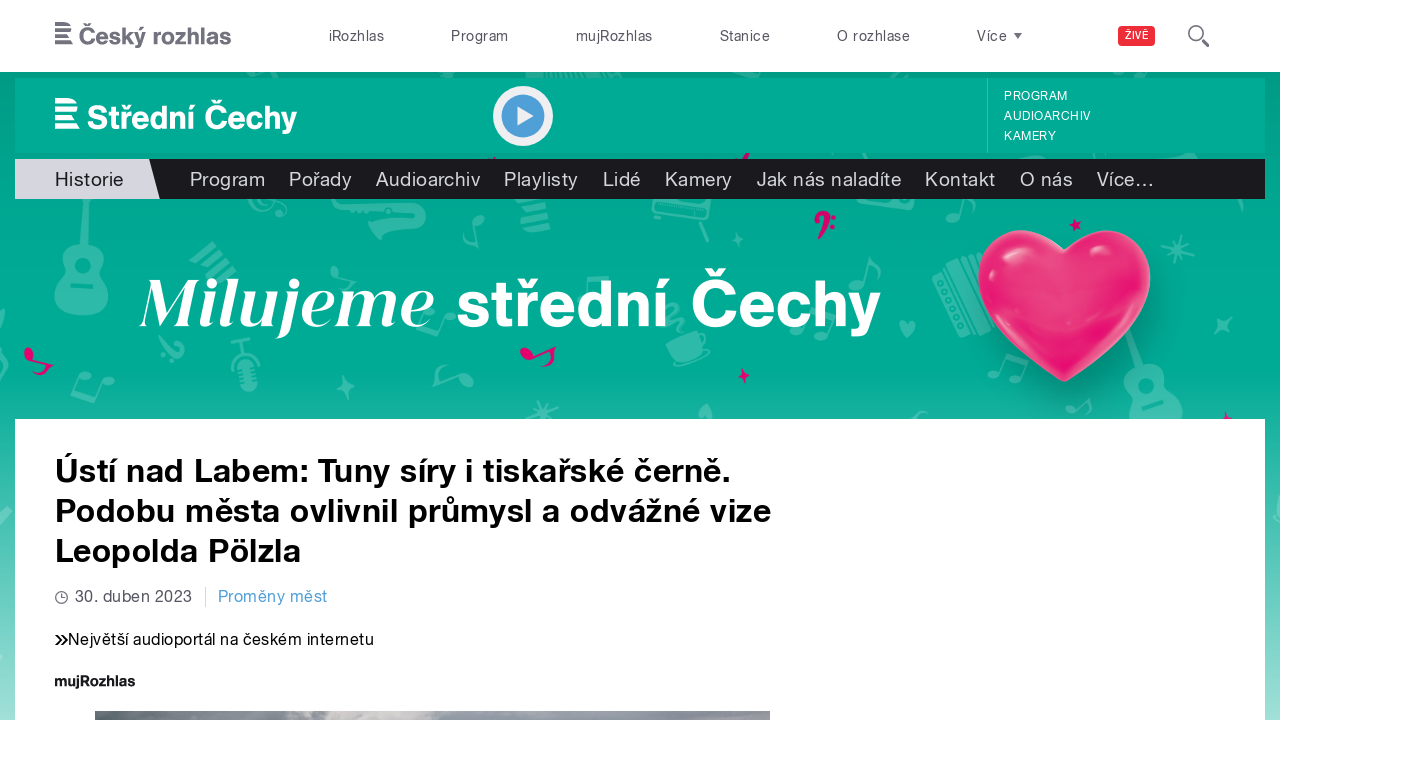

--- FILE ---
content_type: text/html; charset=utf-8
request_url: https://strednicechy.rozhlas.cz/usti-nad-labem-tuny-siry-i-tiskarske-cerne-podobu-mesta-ovlivnil-prumysl-a-8980758
body_size: 48861
content:

<!DOCTYPE html>
  <!--[if IEMobile 7]><html class="no-js ie iem7" lang="cs" dir="ltr"><![endif]-->
  <!--[if lte IE 6]><html class="no-js ie lt-ie9 lt-ie8 lt-ie7" lang="cs" dir="ltr"><![endif]-->
  <!--[if (IE 7)&(!IEMobile)]><html class="no-js ie lt-ie9 lt-ie8" lang="cs" dir="ltr"><![endif]-->
  <!--[if IE 8]><html class="no-js ie lt-ie9" lang="cs" dir="ltr"><![endif]-->
  <!--[if (gte IE 9)|(gt IEMobile 7)]><html class="no-js ie" lang="cs" dir="ltr" prefix=": fb: http://ogp.me/ns/fb# og: http://ogp.me/ns# article: http://ogp.me/ns/article# book: http://ogp.me/ns/book# profile: http://ogp.me/ns/profile# video: http://ogp.me/ns/video# product: http://ogp.me/ns/product#"><![endif]-->
  <!--[if !IE]><!--><html class="no-js" lang="cs" dir="ltr" prefix=": fb: http://ogp.me/ns/fb# og: http://ogp.me/ns# article: http://ogp.me/ns/article# book: http://ogp.me/ns/book# profile: http://ogp.me/ns/profile# video: http://ogp.me/ns/video# product: http://ogp.me/ns/product#"><!--<![endif]-->
<head>
  <!--[if IE]><![endif]-->
<meta charset="utf-8" />
<link rel="shortcut icon" href="https://strednicechy.rozhlas.cz/sites/default/files/favicon_region.ico" type="image/vnd.microsoft.icon" />
<script>dataLayer = [{"entityBundle":"article","entityLabel":"\u00dast\u00ed nad Labem: Tuny s\u00edry i tiska\u0159sk\u00e9 \u010dern\u011b. Podobu m\u011bsta ovlivnil pr\u016fmysl a odv\u00e1\u017en\u00e9 vize Leopolda P\u00f6lzla","entityTnid":"0","entityVid":"3904092","entityUid":"2346","entityCreated":"1530110287","entityStatus":"1","domain":"st\u0159edn\u00ed \u010cechy","matrixID":"1","event":"pageview","siteDomain":"rozhlas.cz","siteContext":"strednicechy","siteDocumentPath":"\/usti-nad-labem-tuny-siry-i-tiskarske-cerne-podobu-mesta-ovlivnil-prumysl-a-8980758","siteBroadcastStation":"stredni-cechy","contentCreator":"stredni-cechy","sourceDomain":"st\u0159edn\u00ed \u010cechy","siteDocumentTitle":"\u00dast\u00ed nad Labem: Tuny s\u00edry i tiska\u0159sk\u00e9 \u010dern\u011b. Podobu m\u011bsta ovlivnil pr\u016fmysl a odv\u00e1\u017en\u00e9 vize Leopolda P\u00f6lzla | St\u0159edn\u00ed \u010cechy","siteSection":"historie","siteEntityBundle":"article","siteEntityLabel":"\u00dast\u00ed nad Labem: Tuny s\u00edry i tiska\u0159sk\u00e9 \u010dern\u011b. Podobu m\u011bsta ovlivnil pr\u016fmysl a odv\u00e1\u017en\u00e9 vize Leopolda P\u00f6lzla","contentName":"\u00dast\u00ed nad Labem: Tuny s\u00edry i tiska\u0159sk\u00e9 \u010dern\u011b. Podobu m\u011bsta ovlivnil pr\u016fmysl a odv\u00e1\u017en\u00e9 vize Leopolda P\u00f6lzla","contentID":8980758,"contentShow":"cabf0b5d-4185-3ee9-9468-5170d8674592: Prom\u011bny m\u011bst","contentAuthor":"Patrik Rozehnal","contentCreationDateGMT":"2023-04-30T12:00:00+02:00","contentLength":1814,"articleType":"audio","shortTitle":"\u00dast\u00ed nad Labem: Tuny s\u00edry i tiska\u0159sk\u00e9 \u010dern\u011b. Podobu m\u011bsta ovlivnil pr\u016fmysl a vize Leopolda P\u00f6lzla","pDateStart":"2023-04-30T12:00:00","uDate":"2023-04-30T12:00:00","airedDate":"2023-04-30 12:00:00","theme":{"90":"Historie"},"format":{"115":"Dokument"},"tagsNew":{"7641500":"Region\u00e1ln\u00ed \u010dty\u0159box"},"customLabel":"Prom\u011bny m\u011bst","characteristic":"leisure","authorWeb":{"5003958":"Dana Josefov\u00e1"},"authorBroadcast":{"5001891":"Patrik Rozehnal","5001615":"Ren\u00e1ta Filipi"},"show":{"8948439":"Prom\u011bny m\u011bst"}}];</script>
<link rel="profile" href="http://www.w3.org/1999/xhtml/vocab" />
<meta name="HandheldFriendly" content="true" />
<meta name="MobileOptimized" content="width" />
<meta http-equiv="cleartype" content="on" />
<link rel="apple-touch-icon-precomposed" href="https://strednicechy.rozhlas.cz/sites/all/themes/custom/e7/apple-touch-icon-precomposed-114x114.png" sizes="114x114" />
<link rel="apple-touch-icon-precomposed" href="https://strednicechy.rozhlas.cz/sites/all/themes/custom/e7/apple-touch-icon-precomposed-144x144.png" sizes="144x144" />
<link rel="apple-touch-icon-precomposed" href="https://strednicechy.rozhlas.cz/sites/all/themes/custom/e7/apple-touch-icon-precomposed-72x72.png" sizes="72x72" />
<link rel="apple-touch-icon-precomposed" href="https://strednicechy.rozhlas.cz/sites/all/themes/custom/e7/apple-touch-icon-precomposed.png" />
<meta name="description" content="Pozornost před sto lety nepoutala jen přivdaná Ústečanka Marlene Dietrich, hlavní roli v rozvoji města hrál průmysl, především chemický, a vytápění párou. V roce 1923 tu žilo kolem 40 tisíc obyvatel. Podle statistických údajů k 1. lednu roku 2022 zde žije 90 378 lidí." />
<meta name="abstract" content="Pozornost před sto lety nepoutala jen přivdaná Ústečanka Marlene Dietrich, hlavní roli v rozvoji města hrál průmysl, především chemický, a vytápění párou. V roce 1923 tu žilo kolem 40 tisíc obyvatel. Podle statistických údajů k 1. lednu roku 2022 zde žije 90 378 lidí." />
<meta name="robots" content="follow, index" />
<meta name="keywords" content="rozhlas, veřejná služba, Český Rozhlas" />
<meta name="news_keywords" content="rozhlas, veřejná služba, Český Rozhlas" />
<meta name="viewport" content="width=device-width" />
<meta name="rating" content="general" />
<link rel="image_src" href="https://strednicechy.rozhlas.cz/sites/default/files/images/823a473fe93b75e6fd1558a8126db404.jpg" />
<meta name="referrer" content="origin" />
<link rel="canonical" href="https://strednicechy.rozhlas.cz/usti-nad-labem-tuny-siry-i-tiskarske-cerne-podobu-mesta-ovlivnil-prumysl-a-8980758" />
<meta name="generator" content="Drupal 7 (http://drupal.org)" />
<link rel="shortlink" href="https://strednicechy.rozhlas.cz/usti-nad-labem-tuny-siry-i-tiskarske-cerne-podobu-mesta-ovlivnil-prumysl-a-8980758" />
<meta name="rights" content="Czech Radio (Český rozhlas)" />
<meta http-equiv="content-language" content="cs" />
<meta property="og:site_name" content="Střední Čechy" />
<meta property="og:type" content="article" />
<meta property="og:url" content="https://strednicechy.rozhlas.cz/usti-nad-labem-tuny-siry-i-tiskarske-cerne-podobu-mesta-ovlivnil-prumysl-a-8980758" />
<meta property="og:title" content="Ústí nad Labem: Tuny síry i tiskařské černě. Podobu města ovlivnil průmysl a odvážné vize Leopolda Pölzla" />
<meta property="og:description" content="Pozornost před sto lety nepoutala jen přivdaná Ústečanka Marlene Dietrich, hlavní roli v rozvoji města hrál průmysl, především chemický, a vytápění párou. V roce 1923 tu žilo kolem 40 tisíc obyvatel. Podle statistických údajů k 1. lednu roku 2022 zde žije 90 378 lidí." />
<meta property="og:updated_time" content="2023-04-30T12:00:00" />
<meta property="og:image" content="https://strednicechy.rozhlas.cz/sites/default/files/styles/facebook/public/images/823a473fe93b75e6fd1558a8126db404.jpg?itok=Id_IZr_-" />
<meta property="og:image:url" content="https://strednicechy.rozhlas.cz/sites/default/files/styles/facebook/public/images/823a473fe93b75e6fd1558a8126db404.jpg?itok=Id_IZr_-" />
<meta property="og:image:secure_url" content="https://strednicechy.rozhlas.cz/sites/default/files/styles/facebook/public/images/823a473fe93b75e6fd1558a8126db404.jpg?itok=Id_IZr_-" />
<meta name="twitter:card" content="summary_large_image" />
<meta name="twitter:url" content="https://strednicechy.rozhlas.cz/usti-nad-labem-tuny-siry-i-tiskarske-cerne-podobu-mesta-ovlivnil-prumysl-a-8980758" />
<meta name="twitter:title" content="Ústí nad Labem: Tuny síry i tiskařské černě. Podobu města ovlivnil průmysl a odvážné vize Leopolda Pölzla | Střední Čechy" />
<meta name="twitter:image" content="https://strednicechy.rozhlas.cz/sites/default/files/styles/twitter/public/images/823a473fe93b75e6fd1558a8126db404.jpg?itok=U-lygij1#6977199adf3e0" />
<meta name="twitter:description" content="Pozornost před sto lety nepoutala jen přivdaná Ústečanka Marlene Dietrich, hlavní roli v rozvoji města hrál průmysl, především chemický, a vytápění párou. V roce 1923 tu žilo kolem 40 tisíc obyvatel. Podle statistických údajů k 1. lednu roku 2022 zde žije 90 378 lidí." />
<meta property="article:publisher" content="Czech Radio (Český rozhlas)" />
<meta property="article:section" content="Historie" />
<meta property="article:published_time" content="2023-04-30T12:00:00" />
<meta property="article:modified_time" content="2023-04-30T12:00:00" />
    <meta name="twitter:dnt" content="on" />  <title>Ústí nad Labem: Tuny síry i tiskařské černě. Podobu města ovlivnil průmysl a vize Leopolda Pölzla | Střední Čechy</title>
  <link type="text/css" rel="stylesheet" href="/sites/default/files/advagg_css/css__GBjzmUY-Gc71J7kBt1Tc6sRlgH2c7wx3VctlmKm8Iow__l3aOkxtKif_bniKKpiK5vFrVgn3b8xt01-OBcnSkqks__AepQsBqnHDPvQeQBqKz8sYxuo4xvF_O8XMyFGOCqO4k.css" media="all" />
<link type="text/css" rel="stylesheet" href="/sites/default/files/advagg_css/css__2GiARazTPkqbJXkQDl2P0cJoUew42XRSmDKK1Y8VACw__qprGZRNLqiO1IQOpUQV8twZWpGVqH2ZFjufGZrQFEj8__AepQsBqnHDPvQeQBqKz8sYxuo4xvF_O8XMyFGOCqO4k.css" media="all" />
<link type="text/css" rel="stylesheet" href="/sites/default/files/advagg_css/css__BF8W_blKQtPnbjQTY9x1jeMYAPMgw_DaHD_Jx-1OrhE__VgwyfQt-yRZrTCQFX_pOadE6PR9mZKmik_FgvfGFGJc__AepQsBqnHDPvQeQBqKz8sYxuo4xvF_O8XMyFGOCqO4k.css" media="screen" />
<link type="text/css" rel="stylesheet" href="/sites/default/files/advagg_css/css__XxBTW50_XnMb9oGV956xnQ2Ymlf_ZEduUfwOF3ytJ60__ppwpw5AD_6QGHt1-JMaKGhtfk2-WDv7yB6EqzXySrWE__AepQsBqnHDPvQeQBqKz8sYxuo4xvF_O8XMyFGOCqO4k.css" media="all" />
<link type="text/css" rel="stylesheet" href="/sites/default/files/advagg_css/css__PHfxKdry1WYvjBvAkjEgDxfThyMrlHyWh98c3zQs0yI__IBm_8LQNXI_gpPabK2zSF8xtkSvVrmoRBVooBo9RHKM__AepQsBqnHDPvQeQBqKz8sYxuo4xvF_O8XMyFGOCqO4k.css" media="all" />
<link type="text/css" rel="stylesheet" href="https://www.mujrozhlas.cz/themes/mr_frontend/css/mr-player.css?v=3" media="all" />
  
  <!-- Google Tag Manager -->
  <script>(function(w,d,s,l,i){w[l]=w[l]||[];w[l].push({'gtm.start':new Date().getTime(),event:'gtm.js'});var f=d.getElementsByTagName(s)[0],j=d.createElement(s),dl=l!='dataLayer'?'&l='+l:'';j.async=true;j.src='https://www.googletagmanager.com/gtm.js?id='+i+dl;f.parentNode.insertBefore(j,f);})(window,document,'script','dataLayer','GTM-WXJSC5M');</script>
  <!-- End Google Tag Manager -->

  <script>
    var CROnfig = {};
    CROnfig.show_rzsport = true;
    CROnfig.rzSportPlaysRadiozurnal = false;
    CROnfig.rzSportPlayerRapiStage = false;
    CROnfig.show_pohoda = true;
    CROnfig.zalozniplayer = false;
  </script>
  <script type="text/javascript" src="/sites/default/files/advagg_js/js__rYWh82IgrqwAqNoSrkeEAaM0iZFArNngvb2-Q5fVsv4__ZHV5jMksziuQGbGYfeBkn2jd1S6B37yFufuSc3NefBo__AepQsBqnHDPvQeQBqKz8sYxuo4xvF_O8XMyFGOCqO4k.js"></script>
<script type="text/javascript">
<!--//--><![CDATA[//><!--
var googletag = googletag || {};
googletag.cmd = googletag.cmd || [];
googletag.slots = googletag.slots || {};
//--><!]]>
</script>
<script type="text/javascript" src="/sites/default/files/advagg_js/js__nx-rsuUh3rhCkWAaCgnPDW5VpSdhPjFPsiInYKmAj1c__wK5T9g-zXDqMyJZe2F2HSuD7ULCdthMbPrwjmXEX9ww__AepQsBqnHDPvQeQBqKz8sYxuo4xvF_O8XMyFGOCqO4k.js"></script>
<script type="text/javascript" src="/sites/default/files/advagg_js/js__3LuYkqUjZCBoSLlHr2m61kSbmsCSqUKFXy8HcWtx3W4__fjMmdyFoQfs65a7ohq9q0rrTzQSedREzEOJ7PEgkNE8__AepQsBqnHDPvQeQBqKz8sYxuo4xvF_O8XMyFGOCqO4k.js" async="async"></script>
<script type="text/javascript" src="/sites/default/files/advagg_js/js__RPyYfJ4hDepGgZWtp1VbdI9yRaaKhnupkp97kCqBx00___VKZphQ1g0R1q7NLg3c5j8TW51VAlZJ6OKVG4z51ylM__AepQsBqnHDPvQeQBqKz8sYxuo4xvF_O8XMyFGOCqO4k.js"></script>
<script type="text/javascript" src="/sites/default/files/advagg_js/js__jq17M-Yn_NCLn9fAP1e9VYcwYPzfnHMvZJeRHnXxzb0__Eb6lKcH_m17idr7gsrEY7-M8ZzzuhGRfALj8WgvtM9k__AepQsBqnHDPvQeQBqKz8sYxuo4xvF_O8XMyFGOCqO4k.js" async="async"></script>
<script type="text/javascript" src="/sites/default/files/advagg_js/js__wl14XbUimBFmp94EIdah0ABCfPbvawYfkYnlKdXjnO8__sw7ZRB1zb_UPjUmgbiyyEOdYgQ1NwX9mPkwdRvLHDpw__AepQsBqnHDPvQeQBqKz8sYxuo4xvF_O8XMyFGOCqO4k.js"></script>
<script type="text/javascript">
<!--//--><![CDATA[//><!--
googletag.cmd.push(function() {
googletag.slots["d7_aside01_region"] = googletag.defineSlot("40021396/d7_aside01/d7_aside01_region", [320, 160], "dfp-ad-d7_aside01_region")
  .addService(googletag.pubads())
});
//--><!]]>
</script>
<script type="text/javascript">
<!--//--><![CDATA[//><!--
googletag.cmd.push(function() {
googletag.slots["d7_aside02_region"] = googletag.defineSlot("40021396/d7_aside02/d7_aside02_region", [320, 160], "dfp-ad-d7_aside02_region")
  .addService(googletag.pubads())
});
//--><!]]>
</script>
<script type="text/javascript" src="/sites/default/files/advagg_js/js__bFOh74rblCNfeAqBWGqF603OXHEBWOI8xUWm9gk-Mnw__WRsh3RAG-_KLWXWdUSL4k-yHTn1vu2dbvluPCCmj_wc__AepQsBqnHDPvQeQBqKz8sYxuo4xvF_O8XMyFGOCqO4k.js"></script>
<script type="text/javascript">
<!--//--><![CDATA[//><!--
document.createElement( "picture" );
//--><!]]>
</script>
<script type="text/javascript" src="/sites/default/files/advagg_js/js__pFtEQJvId5QyuxpyywogU938GXS3GMyGjQziQRZPyb8__dQT-o5CgVnDV9A-I1m2xtU4J_paYKfCnTMrCPiTJZpk__AepQsBqnHDPvQeQBqKz8sYxuo4xvF_O8XMyFGOCqO4k.js"></script>
<script type="text/javascript">
<!--//--><![CDATA[//><!--
googletag.cmd.push(function() {
  googletag.pubads().enableAsyncRendering();
  googletag.pubads().enableSingleRequest();
  googletag.pubads().collapseEmptyDivs(true);
});

googletag.cmd.push(function() {
googletag.enableServices();
});

//--><!]]>
</script>
<script type="text/javascript" src="/sites/default/files/advagg_js/js__QZQyKZ0p2Zpug4srlz8Zc5fU1GQYFq9IGBuZDLbaiUI__6HnoKXOwdkkTu1M6ZWr_q63vsU7_ZsmMfTcdX2dut4s__AepQsBqnHDPvQeQBqKz8sYxuo4xvF_O8XMyFGOCqO4k.js"></script>
<script type="text/javascript" src="/sites/default/files/advagg_js/js__ZL-2Cq9PBcUjhEoJ4omOxtW0_4aZpyH4lcKIfbt0WTU__6McCmQfoZNGzAxoZMPNc5xGwFM91dq9fqVr-56vEcxI__AepQsBqnHDPvQeQBqKz8sYxuo4xvF_O8XMyFGOCqO4k.js"></script>
<script type="text/javascript" src="/sites/default/files/advagg_js/js__iZ-ZgsOGGv8eNMcTp087He63DEThq_I6rFvIGnDwXeo__MyA8cat7xRB-VZOV8JR0rILc-9rVbBizHbjzHSb8WvQ__AepQsBqnHDPvQeQBqKz8sYxuo4xvF_O8XMyFGOCqO4k.js"></script>
<script type="text/javascript" src="/sites/default/files/advagg_js/js__za5hWiKjL6kqxt5fS5nVQRqXhwbOgSuYuPcBnn1SptI__ZMt0lnXvsctqLqdpPSpaXluDd4LQTp2fUWaHZ-jn_JU__AepQsBqnHDPvQeQBqKz8sYxuo4xvF_O8XMyFGOCqO4k.js"></script>
<script type="text/javascript" src="/sites/default/files/advagg_js/js__nU0KMthhylKLeRETj9KvuK_iYkA7N4lJNkYpsOL7Jg4__3-hZ7xBVQpHYy67ZZqjHtTV-6n6d62kUo-jaWxBUuJg__AepQsBqnHDPvQeQBqKz8sYxuo4xvF_O8XMyFGOCqO4k.js"></script>
<script type="text/javascript" src="/sites/default/files/advagg_js/js__nxUG0XXImTC1ZOsDz3XKTn1BLBRx_nrO9MNwxf6EWN8__RiyVyVU1Hu3PTBUXR3Tk48YM5_GOitSjdWdvv9lagu8__AepQsBqnHDPvQeQBqKz8sYxuo4xvF_O8XMyFGOCqO4k.js"></script>
<script type="text/javascript" src="/sites/default/files/advagg_js/js__I7lmrYIinhbbMMt8o9WEDrLe2NsojNBXXRijudhKics__w5Eqtdh1UBAT5Fc9YlB3N-k-H9QaED2gQ_tBbZVjKZE__AepQsBqnHDPvQeQBqKz8sYxuo4xvF_O8XMyFGOCqO4k.js"></script>
<script type="text/javascript" src="/sites/default/files/advagg_js/js__b3U5n2mOID71vmIvwnrOhOeqYlVqQ9C4uqBD8TpykF4__xaAWT3tMy17M5oCKdxEBUA75DBmumlqdHOJd4Zk9SrQ__AepQsBqnHDPvQeQBqKz8sYxuo4xvF_O8XMyFGOCqO4k.js"></script>
<script type="text/javascript">
<!--//--><![CDATA[//><!--
jQuery.extend(Drupal.settings, {"basePath":"\/","pathPrefix":"","setHasJsCookie":0,"ajaxPageState":{"theme":"e7","theme_token":"SGT5gSmLnaccbLSngHZTMzb5sCQNmIvRVX1t-QeRxsM","jquery_version":"2.1","css":{"sites\/all\/themes\/contrib\/omega\/omega\/css\/modules\/system\/system.base.css":1,"sites\/all\/themes\/contrib\/omega\/omega\/css\/modules\/system\/system.menus.theme.css":1,"sites\/all\/themes\/contrib\/omega\/omega\/css\/modules\/system\/system.messages.theme.css":1,"sites\/all\/themes\/contrib\/omega\/omega\/css\/modules\/system\/system.theme.css":1,"sites\/all\/modules\/custom\/cro_layouts\/cro_layouts.css":1,"sites\/all\/modules\/contrib\/date\/date_api\/date.css":1,"sites\/all\/modules\/contrib\/date\/date_popup\/themes\/datepicker.1.7.css":1,"sites\/all\/modules\/contrib\/domain\/domain_nav\/domain_nav.css":1,"modules\/node\/node.css":1,"sites\/all\/modules\/contrib\/picture\/picture_wysiwyg.css":1,"sites\/all\/themes\/contrib\/omega\/omega\/css\/modules\/field\/field.theme.css":1,"sites\/all\/modules\/contrib\/views\/css\/views.css":1,"sites\/all\/themes\/contrib\/omega\/omega\/css\/modules\/user\/user.base.css":1,"sites\/all\/themes\/contrib\/omega\/omega\/css\/modules\/user\/user.theme.css":1,"misc\/ui\/jquery.ui.core.css":1,"misc\/ui\/jquery.ui.theme.css":1,"sites\/all\/libraries\/soundmanager2\/demo\/bar-ui\/css\/bar-ui.css":1,"sites\/all\/modules\/contrib\/picture\/lazysizes\/plugins\/aspectratio\/ls.aspectratio.css":1,"sites\/all\/modules\/contrib\/ctools\/css\/ctools.css":1,"sites\/all\/modules\/contrib\/ctools\/css\/modal.css":1,"sites\/all\/modules\/contrib\/modal_forms\/css\/modal_forms_popup.css":1,"sites\/all\/modules\/contrib\/panels\/css\/panels.css":1,"sites\/all\/libraries\/photoswipe\/dist\/photoswipe.css":1,"sites\/all\/libraries\/photoswipe\/dist\/default-skin\/default-skin.css":1,"sites\/all\/libraries\/fontello\/css\/fontello.css":1,"sites\/all\/modules\/custom\/cro_search_box\/cro_search_box.css":1,"sites\/all\/themes\/custom\/e7\/css\/e7.normalize.css":1,"sites\/all\/themes\/custom\/e7\/css\/e7.hacks.css":1,"sites\/all\/themes\/custom\/e7\/css\/e7.styles.css":1,"https:\/\/www.mujrozhlas.cz\/themes\/mr_frontend\/css\/mr-player.css?v=3":1},"js":{"sites\/all\/modules\/contrib\/picture\/picturefill2\/picturefill.min.js":1,"sites\/all\/modules\/contrib\/picture\/picture.min.js":1,"sites\/all\/modules\/modified-contrib\/photoswipe\/js\/photoswipe.jquery.js":1,"sites\/all\/modules\/modified-contrib\/soundmanager2\/soundmanager2_config.js":1,"sites\/all\/modules\/custom\/cro_autoplay\/js\/cro_autoplay.js":1,"sites\/all\/modules\/contrib\/jquery_update\/replace\/jquery\/2.1\/jquery.min.js":1,"misc\/jquery-extend-3.4.0.js":1,"misc\/jquery-html-prefilter-3.5.0-backport.js":1,"misc\/jquery.once.js":1,"misc\/drupal.js":1,"sites\/all\/themes\/contrib\/omega\/omega\/js\/no-js.js":1,"sites\/all\/modules\/contrib\/picture\/lazysizes\/lazysizes.min.js":1,"sites\/all\/modules\/contrib\/jquery_update\/replace\/ui\/ui\/minified\/jquery.ui.core.min.js":1,"sites\/all\/modules\/contrib\/picture\/lazysizes\/plugins\/aspectratio\/ls.aspectratio.min.js":1,"sites\/all\/modules\/contrib\/jquery_update\/replace\/ui\/external\/jquery.cookie.js":1,"sites\/all\/modules\/contrib\/jquery_update\/replace\/jquery.form\/3\/jquery.form.min.js":1,"sites\/all\/libraries\/soundmanager2\/script\/soundmanager2-nodebug-jsmin.js":1,"misc\/ajax.js":1,"sites\/all\/modules\/contrib\/jquery_update\/js\/jquery_update.js":1,"sites\/all\/modules\/custom\/cro_twitter\/js\/cro_twitter.js":1,"sites\/all\/modules\/contrib\/admin_menu\/admin_devel\/admin_devel.js":1,"sites\/all\/modules\/custom\/site_tweaks\/js\/site_tweaks.js":1,"public:\/\/languages\/cs_kXq7WhMyrha0TzO4_uXpQOMbP444pxdi5rTkCalsljA.js":1,"misc\/progress.js":1,"sites\/all\/modules\/contrib\/ctools\/js\/modal.js":1,"sites\/all\/modules\/contrib\/modal_forms\/js\/modal_forms_popup.js":1,"sites\/all\/libraries\/photoswipe\/dist\/photoswipe.min.js":1,"sites\/all\/libraries\/photoswipe\/dist\/photoswipe-ui-default.min.js":1,"https:\/\/www.mujrozhlas.cz\/themes\/mr_frontend\/js\/embeddedPlayer.js?v=3":1,"sites\/all\/modules\/custom\/cro_mujrozhlas_player\/js\/cro_mujrozhlas_player.js":1,"sites\/all\/modules\/custom\/cro_hotnews\/js\/cro_hotnews.js":1,"sites\/all\/modules\/custom\/cro_search_box\/cro_search_box.js":1,"sites\/all\/modules\/custom\/cro_data_api_helper\/js\/libs\/jquery.cycle.lite-1.7.js":1,"sites\/all\/modules\/custom\/cro_data_api_helper\/js\/libs\/jquery.popup-v1.js":1,"sites\/all\/modules\/custom\/cro_player_box\/js\/cro_player_box.js":1,"sites\/all\/modules\/contrib\/datalayer\/datalayer.js":1,"sites\/all\/modules\/custom\/cro_data_api_helper\/js\/jquery.cro-2.0.14.js":1,"sites\/all\/modules\/custom\/cro_player_box\/js\/jquery.cro.box.schedule.single-2.1.1.js":1,"sites\/all\/modules\/custom\/cro_blocks\/js\/cro_stationsbox.js":1,"sites\/all\/modules\/custom\/cro_soundmanager\/js\/shaka-player.compiled.js":1,"sites\/all\/themes\/custom\/e7\/js\/cro_ui_analytics.js":1,"sites\/all\/modules\/custom\/cro_soundmanager\/js\/cro_rapi_player.js":1,"sites\/all\/themes\/custom\/e7\/js\/cro_buttons.js":1,"sites\/all\/themes\/custom\/e7\/js\/cro_carousel.js":1,"sites\/all\/themes\/custom\/e7\/js\/cro_floatingfixedbuttons.js":1,"sites\/all\/themes\/custom\/e7\/js\/cro_floatingfixednav.js":1,"sites\/all\/themes\/custom\/e7\/js\/cro_gallery_ga.js":1,"sites\/all\/themes\/custom\/e7\/js\/cro_responsivelist.js":1,"sites\/all\/themes\/custom\/e7\/js\/cro_responsiveembeds.js":1,"sites\/all\/themes\/custom\/e7\/js\/cro_dropdowns.js":1,"sites\/all\/themes\/custom\/e7\/js\/e7.behaviors.js":1,"sites\/all\/themes\/custom\/e7\/js\/jquery.mobile-events.min.js":1,"sites\/all\/themes\/custom\/e7\/..\/cro_admin_theme\/js\/mobile_menu.js":1}},"CToolsModal":{"loadingText":"Na\u010d\u00edt\u00e1n\u00ed...","closeText":"Zav\u0159\u00edt okno","closeImage":"\u003Cimg src=\u0022https:\/\/strednicechy.rozhlas.cz\/sites\/all\/modules\/contrib\/ctools\/images\/icon-close-window.png\u0022 alt=\u0022Zav\u0159\u00edt okno\u0022 title=\u0022Zav\u0159\u00edt okno\u0022 \/\u003E","throbber":"\u003Cimg src=\u0022https:\/\/strednicechy.rozhlas.cz\/sites\/all\/modules\/contrib\/ctools\/images\/throbber.gif\u0022 alt=\u0022Na\u010d\u00edt\u00e1n\u00ed\u0022 title=\u0022Na\u010d\u00edt\u00e1n\u00ed...\u0022 \/\u003E"},"modal-popup-small":{"modalSize":{"type":"fixed","width":300,"height":300},"modalOptions":{"opacity":0.85,"background":"#000"},"animation":"fadeIn","modalTheme":"ModalFormsPopup","throbber":"\u003Cimg src=\u0022https:\/\/strednicechy.rozhlas.cz\/sites\/all\/modules\/contrib\/modal_forms\/images\/loading_animation.gif\u0022 alt=\u0022Na\u010d\u00edt\u00e1n\u00ed...\u0022 title=\u0022Na\u010d\u00edt\u00e1n\u00ed\u0022 \/\u003E","closeText":"Zav\u0159\u00edt"},"modal-popup-medium":{"modalSize":{"type":"fixed","width":550,"height":450},"modalOptions":{"opacity":0.85,"background":"#000"},"animation":"fadeIn","modalTheme":"ModalFormsPopup","throbber":"\u003Cimg src=\u0022https:\/\/strednicechy.rozhlas.cz\/sites\/all\/modules\/contrib\/modal_forms\/images\/loading_animation.gif\u0022 alt=\u0022Na\u010d\u00edt\u00e1n\u00ed...\u0022 title=\u0022Na\u010d\u00edt\u00e1n\u00ed\u0022 \/\u003E","closeText":"Zav\u0159\u00edt"},"modal-popup-large":{"modalSize":{"type":"scale","width":0.8,"height":0.8},"modalOptions":{"opacity":0.85,"background":"#000"},"animation":"fadeIn","modalTheme":"ModalFormsPopup","throbber":"\u003Cimg src=\u0022https:\/\/strednicechy.rozhlas.cz\/sites\/all\/modules\/contrib\/modal_forms\/images\/loading_animation.gif\u0022 alt=\u0022Na\u010d\u00edt\u00e1n\u00ed...\u0022 title=\u0022Na\u010d\u00edt\u00e1n\u00ed\u0022 \/\u003E","closeText":"Zav\u0159\u00edt"},"soundmanager2":{"mod_url":"\/sites\/all\/libraries\/soundmanager2\/swf\/","debug":false,"stream":false},"better_exposed_filters":{"views":{"cro_clanek_3":{"displays":{"b_041h":{"filters":[]}}},"cro_clanek_2":{"displays":{"b_041h_2":{"filters":[]}}},"cro_clanek":{"displays":{"b_002j":{"filters":[]}}}}},"photoswipe":{"options":{"showAnimationDuration":333,"hideAnimationDuration":333,"showHideOpacity":false,"bgOpacity":1,"spacing":0.12,"allowPanToNext":true,"maxSpreadZoom":2,"loop":true,"pinchToClose":true,"closeOnScroll":false,"closeOnVerticalDrag":true,"mouseUsed":false,"escKey":true,"arrowKeys":true,"history":true,"errorMsg":"\u003Cdiv class=\u0022pswp__error-msg\u0022\u003E\u003Ca href=\u0022%url%\u0022 target=\u0022_blank\u0022\u003EThe image\u003C\/a\u003E could not be loaded.\u003C\/div\u003E","preload":[1,1],"mainClass":null,"focus":true}},"cro-node-contact-form-modal-style":{"modalClass":"cro-node-contact-form"},"dataLayer":{"languages":{"cs":{"language":"cs","name":"Czech","native":"\u010ce\u0161tina","direction":"0","enabled":"1","plurals":"3","formula":"(((($n%10)==1)\u0026\u0026(($n%100)!=11))?(0):((((($n%10)\u003E=2)\u0026\u0026(($n%10)\u003C=4))\u0026\u0026((($n%100)\u003C10)||(($n%100)\u003E=20)))?(1):2))","domain":"","prefix":"","weight":"0","javascript":"kXq7WhMyrha0TzO4_uXpQOMbP444pxdi5rTkCalsljA"},"en":{"language":"en","name":"English","native":"English","direction":"0","enabled":"1","plurals":"0","formula":"","domain":"","prefix":"en","weight":"0","javascript":""}}}});
//--><!]]>
</script>
  
</head>
<body class="html not-front not-logged-in page-node page-node- page-node-8980758 node-type-article domain-region-rozhlas-cz section-usti-nad-labem-tuny-siry-i-tiskarske-cerne-podobu-mesta-ovlivnil-prumysl-a-8980758 section-usti-nad-labem-tuny-siry-i-tiskarske-cerne-podobu-mesta-ovlivnil-prumysl-a-8980758 region strednicechy web-station    promo">
  <div id="fb-root"></div>
	<!-- Google Tag Manager (noscript) -->
  <noscript>
	  <iframe src="https://www.googletagmanager.com/ns.html?id=GTM-WXJSC5M" height="0" width="0" style="display:none;visibility:hidden"></iframe>
	</noscript>
  <!-- End Google Tag Manager (noscript) -->

  <a href="#main-content" class="element-invisible element-focusable">Přejít k hlavnímu obsahu</a>
    
  <div class="page article-type--audio">

  <header class="l-grid--12-1" role="banner">
    <nav class="b-014a">

  <div class="b-014a__logo">
    <a href="https://www.rozhlas.cz" title="Český rozhlas">
      <span class="hidden">Český Rozhlas</span>
    </a>
  </div>

      
  <ul class="b-014a__list"><li class="first b-014a__list-item"><a href="https://www.irozhlas.cz">iRozhlas</a></li>
<li class="b-014a__list-item"><a href="http://www.rozhlas.cz/program/portal/">Program</a></li>
<li class="b-014a__list-item"><a href="http://mujrozhlas.cz">mujRozhlas</a></li>
<li class="b-014a__list-item"><a href="https://portal.rozhlas.cz/stanice">Stanice</a></li>
<li class="last b-014a__list-item"><a href="http://www.rozhlas.cz/informace/portal/">O rozhlase</a></li>
</ul>
  
      
  <div class="b-014a__searchbar" id="cro_searchbox">
	<form action="/search" method="get" id="search-form">
		<input type="text" name="query" title="" placeholder="Napište, co hledáte">
		<button type="submit" class="b-014a__searchbar-submit" aria-label="Hledat">
			<span class="b-014a__searchbar-submit-image">
				<span class="hidden">Hledat</span>
			</span>
		</button>
    <input type="hidden" name="source" value="">
	</form>
</div>
  
</nav>

  
  <!-- stationbox desktop placeholder -->
<div class="b-001c__placeholder b-001c__placeholder--desktop b-001c__placeholder--active b-001c__anchor">
  <section class="box b-001c">
    <h2>Poslouchejte živě</h2>
    <div id="cro_stationsbox" class="b-001c__block--stations"></div>

    <div class="b-001c__block--buttons">
      <button id="regionalStationsButton" class="b-001c__toggler-wrap">
        <div class="b-001c__toggler">Regionální stanice</div>
      </button>

      <button id="alloverStationsButton" class="b-001c__toggler-wrap" hidden>
        <div class="b-001c__toggler b-001c__toggler--global">Celoplošné stanice</div>
      </button>

      <div class="b-001c__link">
        <a href="https://www.rozhlas.cz/stanice/portal/" class="b-001c__link-item">Stanice</a>
        <a href="https://www.mujrozhlas.cz/porady" class="b-001c__link-item">Audioarchiv</a>
        <a href="https://www.rozhlas.cz/iradio/podcast/" class="b-001c__link-item">Podcasty</a>
      </div>
    </div>
  </section>
</div>
<nav class="b-014b">
  <div class="b-014b__list-wrapper" style="display: none;">

    <!-- search bar -->
    <div class="b-014b__searchbar">
      <form id="search-form" class="b-014b__searchbar-form" action="/search" method="get">
        <input class="b-014b__searchbar-input" type="text" name="query" title="" placeholder="Napište, co hledáte">
        <button class="b-014b__searchbar-submit" type="submit" aria-label="Hledat">
          <span class="b-014b__searchbar-submit-image">
            <span class="hidden">Hledat</span>
          </span>
        </button>
      </form>
    </div>

    <!-- top submenu -->
          
  <ul class="b-014b__list"><li class="first b-014b__list-item"><a href="https://portal.rozhlas.cz/podcasty/porady">Podcasty</a></li>
<li class="b-014b__list-item"><a href="https://temata.rozhlas.cz/komentare">Komentáře</a></li>
<li class="b-014b__list-item"><a href="https://temata.rozhlas.cz/kultura">Kultura</a></li>
<li class="b-014b__list-item"><a href="https://www.irozhlas.cz/sport">Sport</a></li>
<li class="b-014b__list-item"><a href="https://portal.rozhlas.cz/vysilace/">Jak nás naladíte</a></li>
<li class="b-014b__list-item"><a href="https://www.mujrozhlas.cz/hry-cetby-povidky">Hry, četby, povídky</a></li>
<li class="b-014b__list-item"><a href="https://temata.rozhlas.cz/veda">Věda</a></li>
<li class="b-014b__list-item"><a href="https://temata.rozhlas.cz/nabozenstvi">Náboženství</a></li>
<li class="b-014b__list-item"><a href="https://digital.rozhlas.cz/">Digitální rádio</a></li>
<li class="b-014b__list-item"><a href="https://temata.rozhlas.cz/historie">Historie</a></li>
<li class="b-014b__list-item"><a href="https://temata.rozhlas.cz/priroda">Příroda</a></li>
<li class="b-014b__list-item"><a href="https://www.youtube.com/user/ceskyrozhlas">Publicistika v obraze</a></li>
<li class="b-014b__list-item"><a href="http://www.rozhlas.cz/zelenavlna/portal/">Zelená vlna</a></li>
<li class="b-014b__list-item"><a href="https://radioteka.cz/"> Radiotéka - Kupte si audioknihu</a></li>
<li class="last b-014b__list-item"><a href="https://poplatek.rozhlas.cz/">Rozhlasový poplatek</a></li>
</ul>
    
  </div>
</nav>    <div class="header__wrapper">
      
  <!-- Beginning of TEMP markup -->
    <!-- End of TEMP markup -->


<!-- Node Special Header (show, event) -->
  <div class="header__promo-wrapper header__promo-wrapper--promo">
  <a href="https://strednicechy.rozhlas.cz/menime-se-rosteme-zijeme-tu-s-vami-a-milujeme-stredni-cechy-9262448" class="header__promo header__promo--desktop" title="">
    <img src="https://strednicechy.rozhlas.cz/sites/default/files/images/06e9c221f66cba8842f0622fde623b06.png">
  </a>
  <a href="https://strednicechy.rozhlas.cz/menime-se-rosteme-zijeme-tu-s-vami-a-milujeme-stredni-cechy-9262448" class="header__promo header__promo--mobile" title="">
    <img src="https://strednicechy.rozhlas.cz/sites/default/files/images/0836e23a6b856fc5b72f3c058ceb2ca1.jpg">
  </a>
</div>
<style>
  .promo .header__wrapper .header__promo-wrapper--default { display: none; }

  .promo .header__wrapper .header__promo-wrapper { order: 1; }
  .promo .header__wrapper .b-015 { order: 2; }
  .promo .header__wrapper .b-016__wrapper { order: 3; }

  .promo.web-station .header__wrapper .header__promo-wrapper { order: 3; }
  .promo.web-station .header__wrapper .b-015 { order: 1; }
  .promo.web-station .header__wrapper .b-016__wrapper { order: 2; }

  .promo .header__promo-wrapper--promo {
    display: block;
  }

  @media (min-width: 960px) {
    .promo .header__promo-wrapper--promo::after,
    .promo .header__promo-wrapper--promo::before,
    .promo .header__promo-video,
    .promo .header__promo-video::after {
      height: 850px;
    }
    .promo .header__promo-wrapper--promo::after {
      background-image: url('https://strednicechy.rozhlas.cz/sites/default/files/images/692a77689d7124814cf2e76ff0717178.png');
    }
        .promo .header__promo-wrapper--promo::before,
    .promo .header__promo-video::after {
      display: block;
    }
      }
</style>
<!-- Default: non-station header -->

<!-- Default station header -->
<div class="b-015 b-015__list bg-color-main">
  <div class="b-015__list-item b-015__list-item--left">
    <div class="b-015__logo-wrapper">
      <a class="b-015__logo bg-image-logo-main" href="/"></a>
      <span class="b-015__logo-textcontent">Střední Čechy</span>
    </div>
  </div>
  <div class="b-015__list-item b-015__list-item--right bg-gradient-vertical-60-color-add-3-to-color-main">
    <div class="b-015__launcher-wrapper">
              
  <div id="cro-box-schedule-single" data-station="strednicechy">
	<div class="slot-0 b-015__launcher">
		<div class="b-015__launcher-button">
			<a class="button button-play--launcher" target="_blank" href="https://www.mujrozhlas.cz/zive/region?autoplay=1">
				<div class="button__label hidden">Přehrát</div>
			</a>
		</div>
	</div>
</div>
            <ul class="b-015__services_list">
        <li class="b-015__services_list-item"><a href="/program" class="b-015__services_link b-015__services_link--program">Program</a></li>
        <li class="b-015__services_list-item"><a href="/audioarchiv" class="b-015__services_link b-015__services_link--audioarchiv">Audioarchiv</a></li>
        <li class="b-015__services_list-item"><a href="/kamery" class="b-015__services_link b-015__services_link--kamery">Kamery</a></li>
      </ul>
    </div>
  </div>
</div>
                  <div class="b-016__wrapper b-016__wrapper--title-navigation">
            <h2><span><a href="https://temata.rozhlas.cz/historie">Historie</a></span></h2>
                <nav class="b-016">
  
  <ul class="b-016__list cro_responsivelist"><li class="first b-016__list-item"><a href="/program">Program</a></li>
<li class="b-016__list-item"><a href="/porady">Pořady</a></li>
<li class="b-016__list-item"><a href="/audioarchiv">Audioarchiv</a></li>
<li class="b-016__list-item"><a href="/playlisty">Playlisty</a></li>
<li class="b-016__list-item"><a href="/lide">Lidé</a></li>
<li class="b-016__list-item"><a href="/kamery">Kamery</a></li>
<li class="b-016__list-item"><a href="/jak-nas-naladite-7553807">Jak nás naladíte</a></li>
<li class="b-016__list-item"><a href="/kontakt-7553815">Kontakt</a></li>
<li class="b-016__list-item"><a href="/o-nas-7553804">O nás</a></li>
<li class="b-016__list-item"><a href="/publicistika">O čem se mluví</a></li>
<li class="b-016__list-item"><a href="/recepty">Recepty</a></li>
<li class="last b-016__list-item"><a href="/zpravy">Zprávy</a></li>
</ul>
</nav>
      </div>
    </div>
  </header>

  <div class="main">
    <div class="content" role="main">
                    <div class="l-grid--12-1 item-special">
          <div id="hotnews"></div>
        </div>
      <a id="main-content"></a>
                          <h1 class="article-type article-type--audio">Ústí nad Labem: Tuny síry i&nbsp;tiskařské černě. Podobu města ovlivnil průmysl a odvážné vize Leopolda Pölzla</h1>
                                          

    <div class="l-grid--8-1 nth-of-type--1 item-first">
                    <div class="content-1--8-1">
                <div class="node-block node-block--date-show">
      <div class="node-block__block node-block__block--date">
        <span>
                      30. duben 2023                </span>
    </div>
        <div class="node-block__block node-block__block--show">
                                      <a href="/promeny-mest-8948439">
            Proměny měst          </a>
                            </div>
  </div>





<div id="repeat" class="field field-image-primary has-main-audio">
      <!-- label is hidden -->
  
    <!-- Multi-value field -->
        <!-- Single-value field -->
        
<div class="field field-main-audio">

  <!-- label is hidden -->
  
  <!-- Multi-value field -->
    <div class="field-main-audio__list">
                        <div class="field-main-audio__list-item even"><div class="mujRozhlasPlayer" data-player='{"urlAjaxApi":"https:\/\/mujrozhlas.cz","urlRapi":"https:\/\/api.mujrozhlas.cz","data":{"autoplay":false,"embedId":8980758,"embedUrl":"https:\/\/strednicechy.rozhlas.cz\/cro_soundmanager\/files\/8980758\/field_main_audio","series":{"title":"\u00dast\u00ed nad Labem: Tuny s\u00edry i tiska\u0159sk\u00e9 \u010dern\u011b. Podobu m\u011bsta ovlivnil pr\u016fmysl a odv\u00e1\u017en\u00e9 vize Leopolda P\u00f6lzla","href":"\/promeny-mest-8948439"},"poster":{"src":"https:\/\/strednicechy.rozhlas.cz\/sites\/default\/files\/styles\/cro_16x9_tablet\/public\/images\/823a473fe93b75e6fd1558a8126db404.jpg?itok=Zk_eqMVp","caption":"Pohled na most Dr. Edvarda Bene\u0161e z V\u011btru\u0161e postaven\u00fd v roce 1936. Rozp\u011bt\u00ed mezi ob\u011bma mostn\u00edmi pil\u00ed\u0159i p\u0159es Labe \u010din\u00ed 123,60 m, co\u017e byla tehdy nejv\u011bt\u0161\u00ed vzd\u00e1lenost u mostn\u00edch konstrukc\u00ed v cel\u00e9m \u010ceskoslovensku | Foto: <a href=\"\/jana-volkova-7700118\">Jana Volkov\u00e1<\/a>"},"brandHref":"https:\/\/www.mujrozhlas.cz","logoPosition":"bottom-right","defaultIndex":0,"showPlaylist":false,"playlist":[{"title":"\u00dast\u00ed nad Labem: Tuny s\u00edry i tiska\u0159sk\u00e9 \u010dern\u011b. Podobu m\u011bsta ovlivnil pr\u016fmysl a odv\u00e1\u017en\u00e9 vize Leopolda P\u00f6lzla","since":"2023-04-30T12:00:00+02:00","part":1,"duration":934,"availability":[],"audioLinks":[{"linkType":"download","variant":"mp3","duration":934,"bitrate":128,"url":"https:\/\/portal.rozhlas.cz\/sites\/default\/files\/audios\/6bdc4d3cf1eaea175f1c77e41d6ea7cf.mp3","sizeInBytes":22431232}],"podcastLinks":[{"type":"mujRozhlas","title":"mujRozhlas","url":"https:\/\/api.mujrozhlas.cz\/show-redirect\/8948439"},{"type":"apple","title":"Apple iTunes","url":"https:\/\/itunes.apple.com\/podcast\/id1694873158"},{"type":"google","title":"Youtube Music","url":"https:\/\/api.mujrozhlas.cz\/rss\/podcast\/cabf0b5d-4185-3ee9-9468-5170d8674592.rss"},{"type":"spotify","title":"Spotify","url":"https:\/\/open.spotify.com\/show\/6lFG12xMrAMxE603Vq0mDU"},{"type":"rss","title":"RSS - ostatn\u00ed \u010dte\u010dky","url":"https:\/\/api.mujrozhlas.cz\/rss\/podcast\/cabf0b5d-4185-3ee9-9468-5170d8674592"}],"meta":{"ga":{"contentId":"10699869","contentCreator":"stredni-cechy","contentAuthor":"Patrik Rozehnal","contentName":"\u00dast\u00ed nad Labem: Tuny s\u00edry i tiska\u0159sk\u00e9 \u010dern\u011b. Podobu m\u011bsta ovlivnil pr\u016fmysl a vize Leopolda P\u00f6lzla","contentNameShort":"\u00dast\u00ed nad Labem: Tuny s\u00edry i tiska\u0159sk\u00e9 \u010dern\u011b. Podobu m\u011bsta ovlivnil pr\u016fmysl a vize Leopolda P\u00f6lzla"}},"rapiEpisode":{"attributes":{"shortTitle":"\u00dast\u00ed nad Labem: Tuny s\u00edry i tiska\u0159sk\u00e9 \u010dern\u011b. Podobu m\u011bsta ovlivnil pr\u016fmysl a odv\u00e1\u017en\u00e9 vize Leopolda P\u00f6lzla","mirroredShow":{"title":"Prom\u011bny m\u011bst"}},"relationships":{"show":{"data":{"id":"cabf0b5d-4185-3ee9-9468-5170d8674592"}}}}}]}}'>
  <div class="mrp-holder mrp-holder--skeleton">
    <div class="mrp-holder__wrap">
      <div class="mrp-holder__img">
        <div class="mrp-img">
          <div class="mrp-img__holder"></div>
        </div>
      </div>
      <div class="mrp-holder__body">
        <div class="mrp-holder__media">
          <div class="mrp-holder__header">
            <div class="mrp-series-title"></div>
            <div class="mrp-show-title"></div>
          </div>
          <div class="mrp-holder__info">
            <div class="mrp-duration"></div>
          </div>
          <div class="mrp-holder__play">
            <div class="mrp-btn mrp-btn--lg"></div>
          </div>
        </div>
        <div class="mrp-holder__logo"></div>
      </div>
    </div>
  </div>
</div>
</div>
                  </div>
</div>
  </div>










            </div>
                            <div class="content-container">
                                    <div class="content-1--1-1">
                            <div class="block-social-buttons-vertical">
        <ul class="social-icons">
            <li>
                <a title="Sdílet na Facebook" onclick="return !window.open(encodeURI(decodeURI(this.href)), '_blank', 'width=600,height=500');" href="http://www.facebook.com/share.php?u=https://strednicechy.rozhlas.cz/usti-nad-labem-tuny-siry-i-tiskarske-cerne-podobu-mesta-ovlivnil-prumysl-a-8980758#player=on&title=Ústí nad Labem: Tuny síry i tiskařské černě. Podobu města ovlivnil průmysl a odvážné vize Leopolda Pölzla">
                    <span class="facebook-icon"></span>
                </a>
            </li>
            <li>
                <a title="Sdílet na X" onclick="return !window.open(encodeURI(decodeURI(this.href)), '_blank', 'width=600,height=500');" href="http://twitter.com/share?url=https://strednicechy.rozhlas.cz/usti-nad-labem-tuny-siry-i-tiskarske-cerne-podobu-mesta-ovlivnil-prumysl-a-8980758#player=on&text=Ústí nad Labem: Tuny síry i tiskařské černě. Podobu města ovlivnil průmysl a odvážné vize Leopolda Pölzla">
                    <span class="x-icon"></span>
                </a>
            </li>
            <li>
                <a title="Sdílet na LinkedIn" onclick="return !window.open(encodeURI(decodeURI(this.href)), '_blank', 'width=600,height=500');" href="http://www.linkedin.com/shareArticle?mini=true&url=https://strednicechy.rozhlas.cz/usti-nad-labem-tuny-siry-i-tiskarske-cerne-podobu-mesta-ovlivnil-prumysl-a-8980758#player=on&title=Ústí nad Labem: Tuny síry i tiskařské černě. Podobu města ovlivnil průmysl a odvážné vize Leopolda Pölzla">
                    <span class="linkedin-icon"></span>
                </a>
            </li>
        </ul>
    </div>
                    </div>
                                                    <div class="content-1--7-2">
                        




<div class="field field-perex">

	<!-- label is hidden -->
	
		<!-- Multi-value field -->
	
		<!-- Single-value field -->
		<p>Pozornost před sto lety nepoutala jen přivdaná Ústečanka Marlene Dietrich, hlavní roli v rozvoji města hrál průmysl, především chemický, a vytápění párou. V roce 1923 tu žilo kolem 40&nbsp;tisíc obyvatel. Podle&nbsp;statistických údajů k 1. lednu roku 2022 zde žije 90&nbsp;378 lidí.</p>
	</div>








<div class="field body"data-io-article-url="https://strednicechy.rozhlas.cz/usti-nad-labem-tuny-siry-i-tiskarske-cerne-podobu-mesta-ovlivnil-prumysl-a-8980758">

	<!-- label is hidden -->
	
		<!-- Multi-value field -->
	
		<!-- Single-value field -->
		<!-- wa data-asset-id="6449729021cca2.32596129" data-asset-type="factbox" -->  <div class="factbox"><p><strong>RANÁ FAKTA</strong></p><ul><li><p>1056 – první písemný doklad o městě</p></li><li><p>1841 – zahájena paroplavba na Labi</p></li><li><p>1851 – zprovozněna železnice z Prahy přes Ústí nad Labem do Drážďan</p></li><li><p>1856 – založen Rakouský spolek pro chemickou a hutní výrobu, největší v tehdejším mocnářství</p></li></ul></div>
<!-- /wa --><p>V roce 1923 mělo Ústí nad Labem významné postavení. Rozkládalo se ale pouze na levém břehu Labe, na pravém břehu byla vesnice Střekov. „Ještě to nebylo město, byť to byla v té době pravděpodobně největší a nejbohatší vesnice v Československu. Schichtovy závody a další průmyslové podniky udělaly ze Střekova opravdu významné průmyslové centrum,“ říká Václav Houfek, historik a ředitel Muzea města Ústí nad Labem.</p><!-- wa data-asset-id="644974b7b067f4.05507399" data-asset-type="html" --><div class="html-embed"><div class="flourish-embed flourish-photo-slider" data-src="visualisation/13553828"><script src="https://public.flourish.studio/resources/embed.js"></script></div></div>
<!-- /wa --><p><em>FOTO: Železniční viadukt v Malé Hradební ulici, silnice pod ním vede k mostu přes Bílinu. Železniční trať spojuje od roku 1858 Ústí nad Labem s Teplicemi. Až do roku 1923 nesla společnost zajišťující provoz na této dráze název&nbsp;Císařskokrálovská výhradní společnost Ústecko-teplické&nbsp;dráhy, akciová společnost. Zdroj: Muzeum města Ústí nad Labem a Jana Volková&nbsp;</em></p><p>V té době tady žil pomocný filmový režisér Rudolf Sieber, který se odstěhoval do Německa a v roce 1923 se tam seznámil s tehdy začínající hvězdou německého filmu Marlene Dietrich. „Vzali se a z Marlene se stala Ústečanka, protože tím sňatkem získala československé občanství i domovské právo v Ústí nad Labem,“ říká historik.</p><!-- wa data-asset-id="64497e66ea6388.86274214" data-asset-type="image" --><div class="wysiwyg-asset asset-type-image image__big_img"><a href="https://regiony.rozhlas.cz/sites/default/files/styles/lightbox/public/images/3bd64da1bd357646f8868caf1c583cdf.jpg?itok=okb2_bL5" class="photoswipe" data-size="1200x866" data-overlay-title="Marlene Dietrich a Rudolf Sieber | foto: Profimedia"><picture  title="Marlene Dietrich a Rudolf Sieber | foto: Profimedia">
<!--[if IE 9]><video style="display: none;"><![endif]-->
<source srcset="https://regiony.rozhlas.cz/sites/default/files/styles/cro_original_tablet/public/images/3bd64da1bd357646f8868caf1c583cdf.jpg?itok=u086oNug 1x" media="(min-width: 640px)" />
<source srcset="https://regiony.rozhlas.cz/sites/default/files/styles/cro_original_mobile/public/images/3bd64da1bd357646f8868caf1c583cdf.jpg?itok=nWc-EjXl 1x" media="(min-width: 480px)" />
<source srcset="https://regiony.rozhlas.cz/sites/default/files/styles/cro_original_default/public/images/3bd64da1bd357646f8868caf1c583cdf.jpg?itok=r8etxKdh 1x" media="(min-width: 0px)" />
<!--[if IE 9]></video><![endif]-->
<!--[if lt IE 9]>
<img  src="https://regiony.rozhlas.cz/sites/default/files/styles//public/images/3bd64da1bd357646f8868caf1c583cdf.jpg?itok=4FK_HIe_" alt="Marlene Dietrich a Rudolf Sieber" title="Marlene Dietrich a Rudolf Sieber | foto: Profimedia" />
<![endif]-->
<!--[if !lt IE 9]><!-->
<img  srcset="https://regiony.rozhlas.cz/sites/default/files/styles//public/images/3bd64da1bd357646f8868caf1c583cdf.jpg?itok=4FK_HIe_ 3507w" alt="Marlene Dietrich a Rudolf Sieber" title="Marlene Dietrich a Rudolf Sieber | foto: Profimedia" />
<!-- <![endif]-->
</picture></a><div class="img-metadata"><span class="img-metadata__title">Marlene Dietrich a Rudolf Sieber</span><span class="img-metadata__spacer img-metadata__spacer--pipe">|</span><span class="img-metadata__label">foto:</span><span class="img-metadata__source">Profimedia</span></div></div><!-- /wa --><p>Brzy se z Marlene Dietrich stala světová hvězda první velikosti. „Pamětníci vzpomínají, že když v těch 20. a začátkem 30. let přijeli za příbuznými a navštívili ústecké divadlo, tak tím většinou rozvrátili představení. Protože když do lóže vstoupila Marlene s manželem, tak se všichni dívali na ně a nikoliv na představení,“ pokračuje Václav Houfek.</p><!-- wa data-asset-id="64497668e49372.76344016" data-asset-type="audio" --><div class="wysiwyg-asset asset-type-audio"><div class="mujRozhlasPlayer" data-player='{"urlAjaxApi":"https:\/\/mujrozhlas.cz","urlRapi":"https:\/\/api.mujrozhlas.cz","data":{"autoplay":false,"embedId":8980758,"embedUrl":"https:\/\/strednicechy.rozhlas.cz\/cro_soundmanager\/files\/8980758\/body?fid=10699857","series":{"title":"O dal\u0161\u00edch stavb\u00e1ch a podnik\u00e1ch mluv\u00ed historik V\u00e1clav Houfek"},"poster":[],"brandHref":"https:\/\/www.mujrozhlas.cz","logoPosition":"bottom-right","defaultIndex":0,"showPlaylist":false,"playlist":[{"title":"O dal\u0161\u00edch stavb\u00e1ch a podnik\u00e1ch mluv\u00ed historik V\u00e1clav Houfek","since":"2023-04-30T12:00:00+02:00","part":1,"duration":336,"availability":[],"audioLinks":[{"linkType":"download","variant":"mp3","bitrate":128,"url":"https:\/\/strednicechy.rozhlas.cz\/sites\/default\/files\/audios\/Prom%C4%9Bny%20m%C4%9Bst%20-%20%C3%9Ast%C3%AD%20nad%20Labem%20-%20rozhovor%20na%20web%20-%20m%C4%9Bsto%20a%20podniky%20v%20roce%201923%20%28historik%20V%C3%A1clav%20Houfek%29.mp3"}],"podcastLinks":[{"type":"mujRozhlas","title":"mujRozhlas","url":"https:\/\/api.mujrozhlas.cz\/show-redirect\/8948439"},{"type":"apple","title":"Apple iTunes","url":"https:\/\/itunes.apple.com\/podcast\/id1694873158"},{"type":"google","title":"Youtube Music","url":"https:\/\/api.mujrozhlas.cz\/rss\/podcast\/cabf0b5d-4185-3ee9-9468-5170d8674592.rss"},{"type":"spotify","title":"Spotify","url":"https:\/\/open.spotify.com\/show\/6lFG12xMrAMxE603Vq0mDU"},{"type":"rss","title":"RSS - ostatn\u00ed \u010dte\u010dky","url":"https:\/\/api.mujrozhlas.cz\/rss\/podcast\/cabf0b5d-4185-3ee9-9468-5170d8674592"}],"meta":{"ga":{"contentId":"10699857","contentCreator":"stredni-cechy","contentAuthor":"Patrik Rozehnal","contentName":"\u00dast\u00ed nad Labem: Tuny s\u00edry i tiska\u0159sk\u00e9 \u010dern\u011b. Podobu m\u011bsta ovlivnil pr\u016fmysl a vize Leopolda P\u00f6lzla","contentNameShort":"\u00dast\u00ed nad Labem: Tuny s\u00edry i tiska\u0159sk\u00e9 \u010dern\u011b. Podobu m\u011bsta ovlivnil pr\u016fmysl a vize Leopolda P\u00f6lzla"}},"rapiEpisode":{"attributes":{"shortTitle":"O dal\u0161\u00edch stavb\u00e1ch a podnik\u00e1ch mluv\u00ed historik V\u00e1clav Houfek","mirroredShow":{"title":"Prom\u011bny m\u011bst"}},"relationships":{"show":{"data":{"id":"cabf0b5d-4185-3ee9-9468-5170d8674592"}}}}}]}}'>
  <div class="mrp-holder mrp-holder--skeleton">
    <div class="mrp-holder__wrap">
      <div class="mrp-holder__img">
        <div class="mrp-img">
          <div class="mrp-img__holder"></div>
        </div>
      </div>
      <div class="mrp-holder__body">
        <div class="mrp-holder__media">
          <div class="mrp-holder__header">
            <div class="mrp-series-title"></div>
            <div class="mrp-show-title"></div>
          </div>
          <div class="mrp-holder__info">
            <div class="mrp-duration"></div>
          </div>
          <div class="mrp-holder__play">
            <div class="mrp-btn mrp-btn--lg"></div>
          </div>
        </div>
        <div class="mrp-holder__logo"></div>
      </div>
    </div>
  </div>
</div>
</div><!-- /wa --><h2>Lodní doprava</h2><p>13. června 1922 vznikla Československá plavební akciová společnost labská. Zakladatelem byl tehdy stát a banky. Společnost zajišťovala dopravu po řece. Přestalo se tehdy sice vyvážet hnědé uhlí, ale po Labi se dopravoval třeba cukr z místních cukrovarů.</p><p>Jenže přepravu zboží po Labi komplikovala nestálá splavnost řeky. A tak se v roce 1923 začalo stavět zdymadlo pod hradem Střekov. To dokázalo zvednout hladinu o celých 10 metrů.</p><!-- wa data-asset-id="644974fcdba624.96364519" data-asset-type="html" --><div class="html-embed"><div class="flourish-embed flourish-photo-slider" data-src="visualisation/13553737"><script src="https://public.flourish.studio/resources/embed.js"></script></div></div>
<!-- /wa --><p><em>FOTO: Přístavní ulice vedoucí z Krásného Března směrem k historickému centru Ústí nad Labem dnes slouží zároveň jako nájezd na Mariánský most. Na fotografii z roku 1923 je ulice zatopena při povodni. Zdroj: Muzeum města Ústí nad Labem a Jana Volková</em></p><h2>Bytová krize byla i před sto lety</h2><p>„V roce 1923 se Ústí vypořádávalo i s velkou hospodářskou krizí, která se táhla od konce první světové války,“ vypráví Martin Krsek, historik ústeckého muzea. „Začalo se víc stavět, objevovaly se zajímavé investice. Nejzásadnější problém, s kterým v té době město bojovalo, byla bytová krize. Ústí nad Labem velmi překotně rostlo jako průmyslové město a stěhovalo se sem spoustu lidí, zejména dělníků. A město si vytyčilo jako hlavní cíl tuto bytovou krizi zmírnit.“</p><p>Masivně se stavěly nájemní byty. „Například na Klíši vyrostly překrásné secesní bloky domů kolem dnešního kampusu bývalé nemocnice. Dohromady tam bylo kolem 400 bytů.“</p><p>Ale město nebylo jediné, kdo takto reagoval na tento problém. „Také firma Schicht podnikla stavební aktivity. V prvních poválečných letech vystavila dvě sídliště, která taktéž přinesla kolem 100 bytů.“</p><!-- wa data-asset-id="64497547962930.90296731" data-asset-type="html" --><div class="html-embed"><div class="flourish-embed flourish-photo-slider" data-src="visualisation/13525608"><script src="https://public.flourish.studio/resources/embed.js"></script></div></div>
<!-- /wa --><p><em>FOTO: Pohled do ulice Na Drahách, ve čtvrti Klíše, kde město stavělo nové domy především z důvodu velkého nedostatku bytů. První domy se začaly budovat v roce 1919 v okolí dnešních Smetanových sadů. Zdroj: Muzeum města Ústí nad Labem a Jana Volková</em></p><h2>Muž s odvážnou vizí</h2><p>Podobu města však významně ovlivnil velký vizionář a tehdejší starosta Leopold Pölzl. „Můžeme ho označit jako průkopníka dálkového vytápění. V roce 1922 svedl bitvu s ostatními radními, kteří byli skeptičtí k nápadu zřídit městskou teplárnu a rozvést páru trubkami po městě. To bylo v té době v českých zemích vlastně něco naprosto fantasmagorického. Radní zpochybňovali, jestli je vůbec možné páru poslat na takovou dálku nebo jak to potrubí dlouho vydrží. Pölzl svoji myšlenku skutečně tvrdě prosadil,“ vypráví Martin Krsek.</p><!-- wa data-asset-id="644976b3473c58.35108952" data-asset-type="audio" --><div class="wysiwyg-asset asset-type-audio"><div class="mujRozhlasPlayer" data-player='{"urlAjaxApi":"https:\/\/mujrozhlas.cz","urlRapi":"https:\/\/api.mujrozhlas.cz","data":{"autoplay":false,"embedId":8980758,"embedUrl":"https:\/\/strednicechy.rozhlas.cz\/cro_soundmanager\/files\/8980758\/body?fid=10699860","series":{"title":"V\u00fdvoj pr\u016fmyslu v roce 1923 popisuje historik Martin Krsek"},"poster":[],"brandHref":"https:\/\/www.mujrozhlas.cz","logoPosition":"bottom-right","defaultIndex":0,"showPlaylist":false,"playlist":[{"title":"V\u00fdvoj pr\u016fmyslu v roce 1923 popisuje historik Martin Krsek","since":"2023-04-30T12:00:00+02:00","part":1,"duration":264,"availability":[],"audioLinks":[{"linkType":"download","variant":"mp3","bitrate":128,"url":"https:\/\/strednicechy.rozhlas.cz\/sites\/default\/files\/audios\/Prom%C4%9Bny%20m%C4%9Bst%20-%20%C3%9Ast%C3%AD%20nad%20Labem%20-%20rozhovor%20na%20web%20-%20m%C4%9Bsto%20a%20pr%C5%AFmysl%20v%20roce%201923%20%28historik%20Martin%20Krsek%29.mp3"}],"podcastLinks":[{"type":"mujRozhlas","title":"mujRozhlas","url":"https:\/\/api.mujrozhlas.cz\/show-redirect\/8948439"},{"type":"apple","title":"Apple iTunes","url":"https:\/\/itunes.apple.com\/podcast\/id1694873158"},{"type":"google","title":"Youtube Music","url":"https:\/\/api.mujrozhlas.cz\/rss\/podcast\/cabf0b5d-4185-3ee9-9468-5170d8674592.rss"},{"type":"spotify","title":"Spotify","url":"https:\/\/open.spotify.com\/show\/6lFG12xMrAMxE603Vq0mDU"},{"type":"rss","title":"RSS - ostatn\u00ed \u010dte\u010dky","url":"https:\/\/api.mujrozhlas.cz\/rss\/podcast\/cabf0b5d-4185-3ee9-9468-5170d8674592"}],"meta":{"ga":{"contentId":"10699860","contentCreator":"stredni-cechy","contentAuthor":"Patrik Rozehnal","contentName":"\u00dast\u00ed nad Labem: Tuny s\u00edry i tiska\u0159sk\u00e9 \u010dern\u011b. Podobu m\u011bsta ovlivnil pr\u016fmysl a vize Leopolda P\u00f6lzla","contentNameShort":"\u00dast\u00ed nad Labem: Tuny s\u00edry i tiska\u0159sk\u00e9 \u010dern\u011b. Podobu m\u011bsta ovlivnil pr\u016fmysl a vize Leopolda P\u00f6lzla"}},"rapiEpisode":{"attributes":{"shortTitle":"V\u00fdvoj pr\u016fmyslu v roce 1923 popisuje historik Martin Krsek","mirroredShow":{"title":"Prom\u011bny m\u011bst"}},"relationships":{"show":{"data":{"id":"cabf0b5d-4185-3ee9-9468-5170d8674592"}}}}}]}}'>
  <div class="mrp-holder mrp-holder--skeleton">
    <div class="mrp-holder__wrap">
      <div class="mrp-holder__img">
        <div class="mrp-img">
          <div class="mrp-img__holder"></div>
        </div>
      </div>
      <div class="mrp-holder__body">
        <div class="mrp-holder__media">
          <div class="mrp-holder__header">
            <div class="mrp-series-title"></div>
            <div class="mrp-show-title"></div>
          </div>
          <div class="mrp-holder__info">
            <div class="mrp-duration"></div>
          </div>
          <div class="mrp-holder__play">
            <div class="mrp-btn mrp-btn--lg"></div>
          </div>
        </div>
        <div class="mrp-holder__logo"></div>
      </div>
    </div>
  </div>
</div>
</div><!-- /wa --><p>Ústí se stalo průkopníkem dálkového vytápění v Československu a posléze se ukázalo, že to je tak zajímavá věc, že se k městskému parovodu chtěla přihlásit i řada soukromých objektů. „Byla to totiž poměrně velká úleva. Nikdo nemusel skládat uhlí, tahat ho do patra v kýblech a v centru města nesmrdělo 100 komínů. Tento problém se koncentroval do jedné kotelny městské teplárny.“</p><!-- wa data-asset-id="6449759063c124.68432334" data-asset-type="html" --><div class="html-embed"><div class="flourish-embed flourish-photo-slider" data-src="visualisation/13553714"><script src="https://public.flourish.studio/resources/embed.js"></script></div></div>
<!-- /wa --><p><em>FOTO: Pohled do Drážďanské ulice směrem od města k východu. Ulice byla poničena za 2. světové války. Zdroj: Muzeum města Ústí nad Labem a Jana Volková</em></p><h2>250 tun kyseliny sírové</h2><p>Podobu města dále výrazně ovlivnil chemický průmysl, ve kterém v roce 1923 pracovalo v ústeckém okrese víc než 2000 lidí. „V chemii tu podnikalo celkem 31 firem, i když pouze tři z nich byly významné. To je naše Spolchemie, čili Spolek pro chemickou a hutní výrobu, Solvayovy závody v Neštěmicích a Jiří Schicht na Střekově vyrábějící známá mýdla s jelenem,“ upřesňuje Jan Charvát, mluvčí společnosti Spolchemie.</p><p>V ústecké chemičce probíhala výroba kyselin, například kyseliny sírové či benzoové, po níž sílila poptávka v konzervárenském průmyslu. Tehdy se vyprodukovalo 250 tun ročně. „Distribuce kyseliny sírové se odehrávala tak, že se napouštěla do velkých skleněných demižonů. Ty se obalovaly slámou a vyskládaly se na otevřené vagony na západním nádraží. Bylo to docela riskantní. Ale není doklad o tom, že by došlo někdy k nějaké velké ekologické katastrofě. Až během 30. let se vyvinuly technologie, jak distribuovat tyto chemické produkty třeba v cisternách,“ doplňuje historik Václav Houfek.</p><h2>100 tun tiskařské černě</h2><p>Chemické závody ale nevyráběly jenom kyseliny. „Dalším tehdejším výrobním segmentem byla výroba organické syntézy. V letech 1920–23 vznikl v areálu první objekt, kde byla pokusná kontrolní barvírna přízí a míchárna barev a začaly probíhat též první pokusy s titanovou bělobu a tiskařskou černí. Ta se tehdy vyráběla rozpouštěním sazí v roztocích fermeže a do konce 20. let jí bylo vyrobeno 100 tun ročně. Z tohoto množství se dá určitě dovozovat, že většina tehdejších novin byla tištěna právě z ústecké tiskařské černě,“ dodává Martin Krsek, historik ústeckého muzea.</p><!-- wa data-asset-id="644975d5058ab9.13537766" data-asset-type="html" --><div class="html-embed"><div class="flourish-embed flourish-photo-slider" data-src="visualisation/13553790"><script src="https://public.flourish.studio/resources/embed.js"></script></div></div>
<!-- /wa --><p><em>FOTO: Dnešní slepý konec ulice U nádraží vedle viaduktu na severovýchodním konci nádraží Ústí nad Labem. V roce 1923 byl viadukt užší a ulice delší, na fotografii zachycena zvýšená hladina Labe v tom roce. Zdroj: Muzeum města Ústí nad Labem a Jana Volková</em></p><p>Podobu města ovlivnil i stavební materiál, konkrétně kabřinec. „Ve 30. letech byl ještě opravdu ve vysoké kvalitě. Vliv severu a Hamburku a této hanzovní architektury byl tady v té době velký. V chemičce ho reprezentoval Erich Breindl, který prosazoval fialové cihly, protože právě ty jsou velice vhodné do místního smogu,“ vypráví Matěj Páral, urbanista a spoluautor projektu Ústí/AUSSIG a dodává: „Fasáda je odolná a bezúdržbová, což rezonuje i s dnešními požadavky. Proto je plášť Spolchemie vystavěn právě z těchto cihel.“</p><!-- wa data-asset-id="644a2613d780f6.29370116" data-asset-type="factbox" -->  <div class="factbox"><p><strong>DALŠÍ VÝVOJ</strong></p><ul><li>1936 – ústecké veřejnosti byl slavnostně předán nový silniční most Edvarda Beneše</li><li>1945 – zkáza historického centra vinou bombardování americkou armádou. Památníkem této události je nejšikmější kostelní věž ve střední Evropě u kostela Nanebevzetí Panny Marie.</li><li>1967 – stavba velkého sídliště Severní Terasa</li><li>1998 – přibyl Mariánský most se dvěma 75 metrů vysokými železobetonovými pylony. Dnes je pokládán za novodobý symbol města</li><li>2010 – zahájen provoz lanové dráhy na&nbsp;Větruši</li><li>2016 – Ústí nad Labem spojeno dálnicí&nbsp;D8&nbsp;s Prahou</li></ul></div>
<!-- /wa --><!-- wa data-asset-id="64497afe0ff478.70892378" data-asset-type="photogallery" --><div class="photogallery-asset-wrapper"><div class="photoswipe-gallery">
<div class="field field-image-photos">

	<!-- label is hidden -->
	
		<!-- Multi-value field -->
	
		<!-- Single-value field -->
		<a href="https://strednicechy.rozhlas.cz/sites/default/files/styles/cro_original_desktop/public/images/6d359a1a115216d609b89ff6fd37a397.jpg?itok=0xkDM0dw" class="photoswipe" data-size="1066x1600" data-overlay-title="&lt;div class=&quot;img-metadata&quot;&gt;&lt;span class=&quot;img-metadata__title&quot;&gt;Pohled do ulice Malá Hradební v roce 1923&lt;/span&gt;&lt;span class=&quot;img-metadata__spacer img-metadata__spacer--pipe&quot;&gt;|&lt;/span&gt;&lt;span class=&quot;img-metadata__label&quot;&gt;foto:&lt;/span&gt;&lt;span class=&quot;img-metadata__source&quot;&gt;Muzeum města Ústí nad Labem&lt;/span&gt;&lt;/div&gt;"><img src="https://strednicechy.rozhlas.cz/sites/default/files/styles/cro_16x9_tablet/public/images/6d359a1a115216d609b89ff6fd37a397.jpg?itok=kXLOBSZD" width="960" height="540" alt="Pohled do ulice Malá Hradební v roce 1923" title="Pohled do ulice Malá Hradební v roce 1923 | foto: Muzeum města Ústí nad Labem" /></a><a href="https://strednicechy.rozhlas.cz/sites/default/files/styles/cro_original_desktop/public/images/c72c672af4bf0f071e119edabbeb7273.jpg?itok=YJRAzTuK" class="photoswipe" data-size="1280x853" data-overlay-title="&lt;div class=&quot;img-metadata&quot;&gt;&lt;span class=&quot;img-metadata__title&quot;&gt;Činžovní dům v Koněvově ulici na Skřivánku v roce 1923&lt;/span&gt;&lt;span class=&quot;img-metadata__spacer img-metadata__spacer--pipe&quot;&gt;|&lt;/span&gt;&lt;span class=&quot;img-metadata__label&quot;&gt;foto:&lt;/span&gt;&lt;span class=&quot;img-metadata__source&quot;&gt;Muzeum města Ústí nad Labem&lt;/span&gt;&lt;/div&gt;"><img src="https://strednicechy.rozhlas.cz/sites/default/files/styles/cro_16x9_tablet/public/images/c72c672af4bf0f071e119edabbeb7273.jpg?itok=0xrBs13S" width="960" height="540" alt="Činžovní dům v Koněvově ulici na Skřivánku v roce 1923" title="Činžovní dům v Koněvově ulici na Skřivánku v roce 1923 | foto: Muzeum města Ústí nad Labem" /></a><a href="https://strednicechy.rozhlas.cz/sites/default/files/styles/cro_original_desktop/public/images/5ccfd1367bee82fd2160b6c8a8908d41.jpg?itok=S68u5vJr" class="photoswipe" data-size="1280x853" data-overlay-title="&lt;div class=&quot;img-metadata&quot;&gt;&lt;span class=&quot;img-metadata__title&quot;&gt;Hrad Střekov postavil pro Jana Lucemburského v roce 1316 Pešek z Veitmile za účelem ochrany důležité obchodní cesty do Německa&lt;/span&gt;&lt;span class=&quot;img-metadata__spacer img-metadata__spacer--pipe&quot;&gt;|&lt;/span&gt;&lt;span class=&quot;img-metadata__label&quot;&gt;foto:&lt;/span&gt;&lt;span class=&quot;img-metadata__author&quot;&gt;&lt;a href=&quot;/jana-volkova-7700118&quot;&gt;Jana Volková&lt;/a&gt;&lt;/span&gt;&lt;/div&gt;"><img src="https://strednicechy.rozhlas.cz/sites/default/files/styles/cro_16x9_tablet/public/images/5ccfd1367bee82fd2160b6c8a8908d41.jpg?itok=wIofQIKK" width="960" height="540" alt="Hrad Střekov postavil pro Jana Lucemburského v roce 1316 Pešek z Veitmile za účelem ochrany důležité obchodní cesty do Německa" title="Hrad Střekov postavil pro Jana Lucemburského v roce 1316 Pešek z Veitmile za účelem ochrany důležité obchodní cesty do Německa | foto: Jana Volková" /></a><a href="https://strednicechy.rozhlas.cz/sites/default/files/styles/cro_original_desktop/public/images/ac7d0c1f24d71abcb0fecb8c34f312f6.jpg?itok=pchPrVsJ" class="photoswipe" data-size="1067x1600" data-overlay-title="&lt;div class=&quot;img-metadata&quot;&gt;&lt;span class=&quot;img-metadata__title&quot;&gt;Kostel Nanebevzetí Panny Marie v Ústí nad Labem se čtvrtou nejšikmější věží v Evropě – na šedesáti pěti metrech své výšky se vychyluje o celé dva metry a jeden centimetr. Může za to bombardování na konci druhé světové války&lt;/span&gt;&lt;span class=&quot;img-metadata__spacer img-metadata__spacer--pipe&quot;&gt;|&lt;/span&gt;&lt;span class=&quot;img-metadata__label&quot;&gt;foto:&lt;/span&gt;&lt;span class=&quot;img-metadata__author&quot;&gt;&lt;a href=&quot;/jana-volkova-7700118&quot;&gt;Jana Volková&lt;/a&gt;&lt;/span&gt;&lt;/div&gt;"><img src="https://strednicechy.rozhlas.cz/sites/default/files/styles/cro_16x9_tablet/public/images/ac7d0c1f24d71abcb0fecb8c34f312f6.jpg?itok=TAaahycb" width="960" height="540" alt="Kostel Nanebevzetí Panny Marie v Ústí nad Labem se čtvrtou nejšikmější věží v Evropě – na šedesáti pěti metrech své výšky se vychyluje o celé dva metry a jeden centimetr. Může za to bombardování na konci druhé světové války" title="Kostel Nanebevzetí Panny Marie v Ústí nad Labem se čtvrtou nejšikmější věží v Evropě – na šedesáti pěti metrech své výšky se vychyluje o celé dva metry a jeden centimetr. Může za to bombardování na konci druhé světové války | foto: Jana Volková" /></a><a href="https://strednicechy.rozhlas.cz/sites/default/files/styles/cro_original_desktop/public/images/823a473fe93b75e6fd1558a8126db404.jpg?itok=5pYExZ7z" class="photoswipe" data-size="1280x853" data-overlay-title="&lt;div class=&quot;img-metadata&quot;&gt;&lt;span class=&quot;img-metadata__title&quot;&gt;Pohled na most Dr. Edvarda Beneše z Větruše postavený v roce 1936. Rozpětí mezi oběma mostními pilíři přes Labe činí 123,60 m, což byla tehdy největší vzdálenost u mostních konstrukcí v celém Československu&lt;/span&gt;&lt;span class=&quot;img-metadata__spacer img-metadata__spacer--pipe&quot;&gt;|&lt;/span&gt;&lt;span class=&quot;img-metadata__label&quot;&gt;foto:&lt;/span&gt;&lt;span class=&quot;img-metadata__author&quot;&gt;&lt;a href=&quot;/jana-volkova-7700118&quot;&gt;Jana Volková&lt;/a&gt;&lt;/span&gt;&lt;/div&gt;"><img src="https://strednicechy.rozhlas.cz/sites/default/files/styles/cro_16x9_tablet/public/images/823a473fe93b75e6fd1558a8126db404.jpg?itok=Zk_eqMVp" width="960" height="540" alt="Pohled na most Dr. Edvarda Beneše z Větruše postavený v roce 1936. Rozpětí mezi oběma mostními pilíři přes Labe činí 123,60 m, což byla tehdy největší vzdálenost u mostních konstrukcí v celém Československu" title="Pohled na most Dr. Edvarda Beneše z Větruše postavený v roce 1936. Rozpětí mezi oběma mostními pilíři přes Labe činí 123, 60 m,  což byla tehdy největší vzdálenost u mostních konstrukcí v celém Československu | foto: Jana Volková" /></a><a href="https://strednicechy.rozhlas.cz/sites/default/files/styles/cro_original_desktop/public/images/ff8c11103e165ce1852a24f6391a7226.jpg?itok=NWjnNXp4" class="photoswipe" data-size="1280x853" data-overlay-title="&lt;div class=&quot;img-metadata&quot;&gt;&lt;span class=&quot;img-metadata__title&quot;&gt;Jeden z architektonicky nejcennějších ústeckých domů, je pozdním konzervativním dílem Osvalda Polívky, spoluautora pražského Obecního domu. Postaven byl v roce 1925 pro Českou obchodní společnost&lt;/span&gt;&lt;span class=&quot;img-metadata__spacer img-metadata__spacer--pipe&quot;&gt;|&lt;/span&gt;&lt;span class=&quot;img-metadata__label&quot;&gt;foto:&lt;/span&gt;&lt;span class=&quot;img-metadata__author&quot;&gt;&lt;a href=&quot;/jana-volkova-7700118&quot;&gt;Jana Volková&lt;/a&gt;&lt;/span&gt;&lt;/div&gt;"><img src="https://strednicechy.rozhlas.cz/sites/default/files/styles/cro_16x9_tablet/public/images/ff8c11103e165ce1852a24f6391a7226.jpg?itok=2z_wm-c7" width="960" height="540" alt="Jeden z architektonicky nejcennějších ústeckých domů, je pozdním konzervativním dílem Osvalda Polívky, spoluautora pražského Obecního domu. Postaven byl v roce 1925 pro Českou obchodní společnost" title="Jeden z architektonicky nejcennějších ústeckých domů,  je pozdním konzervativním dílem Osvalda Polívky,  spoluautora pražského Obecního domu. Postaven byl v roce 1925 pro Českou obchodní společnost | foto: Jana Volková" /></a><a href="https://strednicechy.rozhlas.cz/sites/default/files/styles/cro_original_desktop/public/images/6f095e431b7193480f566a226edbf364.jpg?itok=CTdG2rgv" class="photoswipe" data-size="1280x853" data-overlay-title="&lt;div class=&quot;img-metadata&quot;&gt;&lt;span class=&quot;img-metadata__title&quot;&gt;Budova na rohu Mírového náměstí a Bílinské ulice stavěná v letech 1923-25. Původně byl dům sídlem Böhmische Eskomptebank, které se zkráceně říkalo BEBKA&lt;/span&gt;&lt;span class=&quot;img-metadata__spacer img-metadata__spacer--pipe&quot;&gt;|&lt;/span&gt;&lt;span class=&quot;img-metadata__label&quot;&gt;foto:&lt;/span&gt;&lt;span class=&quot;img-metadata__author&quot;&gt;&lt;a href=&quot;/jana-volkova-7700118&quot;&gt;Jana Volková&lt;/a&gt;&lt;/span&gt;&lt;/div&gt;"><img src="https://strednicechy.rozhlas.cz/sites/default/files/styles/cro_16x9_tablet/public/images/6f095e431b7193480f566a226edbf364.jpg?itok=x52LbtF5" width="960" height="540" alt="Budova na rohu Mírového náměstí a Bílinské ulice stavěná v letech 1923-25. Původně byl dům sídlem Böhmische Eskomptebank, které se zkráceně říkalo BEBKA" title="Budova na rohu Mírového náměstí a Bílinské ulice stavěná v letech 1923-25. Původně byl dům sídlem Böhmische Eskomptebank,  které se zkráceně říkalo BEBKA | foto: Jana Volková" /></a><a href="" class="cro-show-all" ><div class="gallery-text-wrap">21 fotografií</div></a><a href="https://strednicechy.rozhlas.cz/sites/default/files/styles/cro_original_desktop/public/images/faf4886d534e6f64eceecbbb633df154.jpg?itok=nGgl_fNf" class="photoswipe hidden" data-size="1280x853" data-overlay-title="&lt;div class=&quot;img-metadata&quot;&gt;&lt;span class=&quot;img-metadata__title&quot;&gt;Bývalé sídlo Severočeská společnost pro vodní stavby dokončené v roce 1923 podle návrhu architekta Ernsta Rückera ve stylu expresionismu v řádu pozdní geometrické secese&lt;/span&gt;&lt;span class=&quot;img-metadata__spacer img-metadata__spacer--pipe&quot;&gt;|&lt;/span&gt;&lt;span class=&quot;img-metadata__label&quot;&gt;foto:&lt;/span&gt;&lt;span class=&quot;img-metadata__author&quot;&gt;&lt;a href=&quot;/jana-volkova-7700118&quot;&gt;Jana Volková&lt;/a&gt;&lt;/span&gt;&lt;/div&gt;"></a><a href="https://strednicechy.rozhlas.cz/sites/default/files/styles/cro_original_desktop/public/images/bb90201f669a4d3ebd723ef864cdfd79.jpg?itok=46giZTpe" class="photoswipe hidden" data-size="1280x853" data-overlay-title="&lt;div class=&quot;img-metadata&quot;&gt;&lt;span class=&quot;img-metadata__title&quot;&gt;V roce 1923 se začalo se stavbou vily v Rooseveltově ulici. Byla určena pro dceru ústeckého obchodník s kávou Franze Hellera. Stavba je ranou realizací významného drážďanského architekta Hanse Richtera&lt;/span&gt;&lt;span class=&quot;img-metadata__spacer img-metadata__spacer--pipe&quot;&gt;|&lt;/span&gt;&lt;span class=&quot;img-metadata__label&quot;&gt;foto:&lt;/span&gt;&lt;span class=&quot;img-metadata__author&quot;&gt;&lt;a href=&quot;/jana-volkova-7700118&quot;&gt;Jana Volková&lt;/a&gt;&lt;/span&gt;&lt;/div&gt;"></a><a href="https://strednicechy.rozhlas.cz/sites/default/files/styles/cro_original_desktop/public/images/c2796744d4676605481a7269f717f96a.jpg?itok=4IMbNrxt" class="photoswipe hidden" data-size="1280x853" data-overlay-title="&lt;div class=&quot;img-metadata&quot;&gt;&lt;span class=&quot;img-metadata__title&quot;&gt;Tento výrazný dům v centru města ve stylu expresionismu si nechala postavit v roce 1929 pojišťovna Riunione Adriatica di Sicurta. Autorem byl architekt Fritz Lehmann. Na fasádě byly použity ostře pálené cihly fialovohnědé barvy&lt;/span&gt;&lt;span class=&quot;img-metadata__spacer img-metadata__spacer--pipe&quot;&gt;|&lt;/span&gt;&lt;span class=&quot;img-metadata__label&quot;&gt;foto:&lt;/span&gt;&lt;span class=&quot;img-metadata__author&quot;&gt;&lt;a href=&quot;/jana-volkova-7700118&quot;&gt;Jana Volková&lt;/a&gt;&lt;/span&gt;&lt;/div&gt;"></a><a href="https://strednicechy.rozhlas.cz/sites/default/files/styles/cro_original_desktop/public/images/12ebe82c8ce0da3a85395e94c0384868.jpg?itok=urbAVrRK" class="photoswipe hidden" data-size="1280x853" data-overlay-title="&lt;div class=&quot;img-metadata&quot;&gt;&lt;span class=&quot;img-metadata__title&quot;&gt;Nová správní budova Spolku pro chemickou a hutní výrobu dostavěná v roce 1930. Bývá označována jako první český mrakodrap a největší stavba ve stylu expresionismu v Česku&lt;/span&gt;&lt;span class=&quot;img-metadata__spacer img-metadata__spacer--pipe&quot;&gt;|&lt;/span&gt;&lt;span class=&quot;img-metadata__label&quot;&gt;foto:&lt;/span&gt;&lt;span class=&quot;img-metadata__author&quot;&gt;&lt;a href=&quot;/jana-volkova-7700118&quot;&gt;Jana Volková&lt;/a&gt;&lt;/span&gt;&lt;/div&gt;"></a><a href="https://strednicechy.rozhlas.cz/sites/default/files/styles/cro_original_desktop/public/images/a7d5dcb0860473fcb125fa50734ffa38.jpg?itok=JE884Pbc" class="photoswipe hidden" data-size="1280x853" data-overlay-title="&lt;div class=&quot;img-metadata&quot;&gt;&lt;span class=&quot;img-metadata__title&quot;&gt;Budova Spolchemie je pokryta ostře pálenými cihlami fialovohnědé barvy, které byly vyvinuty přímo v chemických závodech v Ústí nad Labem. Sochařskou výzdobu nad vchodem vytvořil berlínský sochař Hugo Lederer&lt;/span&gt;&lt;span class=&quot;img-metadata__spacer img-metadata__spacer--pipe&quot;&gt;|&lt;/span&gt;&lt;span class=&quot;img-metadata__label&quot;&gt;foto:&lt;/span&gt;&lt;span class=&quot;img-metadata__author&quot;&gt;&lt;a href=&quot;/jana-volkova-7700118&quot;&gt;Jana Volková&lt;/a&gt;&lt;/span&gt;&lt;/div&gt;"></a><a href="https://strednicechy.rozhlas.cz/sites/default/files/styles/cro_original_desktop/public/images/98aea45e75f12f34dd931674924f9a29.jpg?itok=XG1L5aeR" class="photoswipe hidden" data-size="1280x853" data-overlay-title="&lt;div class=&quot;img-metadata&quot;&gt;&lt;span class=&quot;img-metadata__title&quot;&gt;Střekov nebyl před 100 lety součástí Ústí nad Labem. Proti vůli většiny obyvatel ho připojila 1. května 1939 nacistická správa k Velkému Ústí nad Labem. Toto spojení už nebylo nikdy zrušeno&lt;/span&gt;&lt;span class=&quot;img-metadata__spacer img-metadata__spacer--pipe&quot;&gt;|&lt;/span&gt;&lt;span class=&quot;img-metadata__label&quot;&gt;foto:&lt;/span&gt;&lt;span class=&quot;img-metadata__author&quot;&gt;&lt;a href=&quot;/jana-volkova-7700118&quot;&gt;Jana Volková&lt;/a&gt;&lt;/span&gt;&lt;/div&gt;"></a><a href="https://strednicechy.rozhlas.cz/sites/default/files/styles/cro_original_desktop/public/images/b09fe015bf3233d8ece5a75b8ae9356b.jpg?itok=BWtY6m5K" class="photoswipe hidden" data-size="1280x853" data-overlay-title="&lt;div class=&quot;img-metadata&quot;&gt;&lt;span class=&quot;img-metadata__title&quot;&gt;Masarykova zdymadla byla vybudována v letech 1923–1936 s cílem zajistit splavnost řeky. V době svého dokončení se jednalo o největší vodní dílo v republice&lt;/span&gt;&lt;span class=&quot;img-metadata__spacer img-metadata__spacer--pipe&quot;&gt;|&lt;/span&gt;&lt;span class=&quot;img-metadata__label&quot;&gt;foto:&lt;/span&gt;&lt;span class=&quot;img-metadata__author&quot;&gt;&lt;a href=&quot;/jana-volkova-7700118&quot;&gt;Jana Volková&lt;/a&gt;&lt;/span&gt;&lt;/div&gt;"></a><a href="https://strednicechy.rozhlas.cz/sites/default/files/styles/cro_original_desktop/public/images/3617d7ef3fd1f2b576128a4522b29941.jpg?itok=EggaG4Pi" class="photoswipe hidden" data-size="1280x853" data-overlay-title="&lt;div class=&quot;img-metadata&quot;&gt;&lt;span class=&quot;img-metadata__title&quot;&gt;Údolí Labe, ve kterém leží i Ústí nad Labem se nazývá &quot;Porta Bohemica&quot;. Na fotografii je pohled od severu směrem ke Střekovské skále&lt;/span&gt;&lt;span class=&quot;img-metadata__spacer img-metadata__spacer--pipe&quot;&gt;|&lt;/span&gt;&lt;span class=&quot;img-metadata__label&quot;&gt;foto:&lt;/span&gt;&lt;span class=&quot;img-metadata__author&quot;&gt;&lt;a href=&quot;/jana-volkova-7700118&quot;&gt;Jana Volková&lt;/a&gt;&lt;/span&gt;&lt;/div&gt;"></a><a href="https://strednicechy.rozhlas.cz/sites/default/files/styles/cro_original_desktop/public/images/8c3283698b9bf5f3a3c77dcf2dae65f4.jpg?itok=Rr4W_2h9" class="photoswipe hidden" data-size="1280x853" data-overlay-title="&lt;div class=&quot;img-metadata&quot;&gt;&lt;span class=&quot;img-metadata__title&quot;&gt;První plány na zástavbu v severní části města zahrnující kromě okraje Severní Terasy především Skřivánek jsou z roku 1907. Další návrhy přinesla soutěž v roce 1928. Současná podoba je dána výstavbou po roce 1967&lt;/span&gt;&lt;span class=&quot;img-metadata__spacer img-metadata__spacer--pipe&quot;&gt;|&lt;/span&gt;&lt;span class=&quot;img-metadata__label&quot;&gt;foto:&lt;/span&gt;&lt;span class=&quot;img-metadata__author&quot;&gt;&lt;a href=&quot;/jana-volkova-7700118&quot;&gt;Jana Volková&lt;/a&gt;&lt;/span&gt;&lt;/div&gt;"></a><a href="https://strednicechy.rozhlas.cz/sites/default/files/styles/cro_original_desktop/public/images/f9192b22a163672e4ffe4ca613d9f890.jpg?itok=XhntWhqi" class="photoswipe hidden" data-size="1066x1600" data-overlay-title="&lt;div class=&quot;img-metadata&quot;&gt;&lt;span class=&quot;img-metadata__title&quot;&gt;Hotel Vladimír postavený v roce 1986 podle návrhu architektů Zdeňka Havlíka a Rudolfa Bergra ve stylu nového brutalismu. Kvůli stavbě byl stržen blok budov včetně restaurace Pražačka&lt;/span&gt;&lt;span class=&quot;img-metadata__spacer img-metadata__spacer--pipe&quot;&gt;|&lt;/span&gt;&lt;span class=&quot;img-metadata__label&quot;&gt;foto:&lt;/span&gt;&lt;span class=&quot;img-metadata__author&quot;&gt;&lt;a href=&quot;/jana-volkova-7700118&quot;&gt;Jana Volková&lt;/a&gt;&lt;/span&gt;&lt;/div&gt;"></a><a href="https://strednicechy.rozhlas.cz/sites/default/files/styles/cro_original_desktop/public/images/b86e2338dd4f2482a46907d47cdb737b.jpg?itok=0VxRckE5" class="photoswipe hidden" data-size="1280x853" data-overlay-title="&lt;div class=&quot;img-metadata&quot;&gt;&lt;span class=&quot;img-metadata__title&quot;&gt;Mariánský most navrhl architekt Roman Koucký jako novou dominantu města. Most se dvěma 75 metrů vysokými pylony, na kterých je zavěšeno 30 lan se samotnou mostní konstrukcí vzbudil po dostavbě zájem na celém světě&lt;/span&gt;&lt;span class=&quot;img-metadata__spacer img-metadata__spacer--pipe&quot;&gt;|&lt;/span&gt;&lt;span class=&quot;img-metadata__label&quot;&gt;foto:&lt;/span&gt;&lt;span class=&quot;img-metadata__author&quot;&gt;&lt;a href=&quot;/jana-volkova-7700118&quot;&gt;Jana Volková&lt;/a&gt;&lt;/span&gt;&lt;/div&gt;"></a><a href="https://strednicechy.rozhlas.cz/sites/default/files/styles/cro_original_desktop/public/images/5c458ac3bdf24be73dd424ab7c0a8e44.jpg?itok=0Jl5t9JC" class="photoswipe hidden" data-size="1280x853" data-overlay-title="&lt;div class=&quot;img-metadata&quot;&gt;&lt;span class=&quot;img-metadata__title&quot;&gt;Mariánský most přes Labe postavený v roce 1998. V mezinárodní anketě časopisu Structural Engineering International byl zařazen mezi deset nejkrásnějších světových staveb posledního desetiletí 20. století&lt;/span&gt;&lt;span class=&quot;img-metadata__spacer img-metadata__spacer--pipe&quot;&gt;|&lt;/span&gt;&lt;span class=&quot;img-metadata__label&quot;&gt;foto:&lt;/span&gt;&lt;span class=&quot;img-metadata__author&quot;&gt;&lt;a href=&quot;/jana-volkova-7700118&quot;&gt;Jana Volková&lt;/a&gt;&lt;/span&gt;&lt;/div&gt;"></a><a href="https://strednicechy.rozhlas.cz/sites/default/files/styles/cro_original_desktop/public/images/2747c3865ae28232d68daffba966b7f6.jpg?itok=-_NZ9zSu" class="photoswipe hidden" data-size="1280x853" data-overlay-title="&lt;div class=&quot;img-metadata&quot;&gt;&lt;span class=&quot;img-metadata__title&quot;&gt;Větruše se tyčí nad údolím řeky Labe jako jedna z dominant Ústí nad Labem. Najdete tu zámeček s rozhlednou, restaurací a hotelem. Na Větruši vede lanová dráha přímo z centra města&lt;/span&gt;&lt;span class=&quot;img-metadata__spacer img-metadata__spacer--pipe&quot;&gt;|&lt;/span&gt;&lt;span class=&quot;img-metadata__label&quot;&gt;foto:&lt;/span&gt;&lt;span class=&quot;img-metadata__author&quot;&gt;&lt;a href=&quot;/jana-volkova-7700118&quot;&gt;Jana Volková&lt;/a&gt;&lt;/span&gt;&lt;/div&gt;"></a><a href="https://strednicechy.rozhlas.cz/sites/default/files/styles/cro_original_desktop/public/images/6c23f135901c8c864535461b359d7d54.jpg?itok=9z5OhoTV" class="photoswipe hidden" data-size="1280x853" data-overlay-title="&lt;div class=&quot;img-metadata&quot;&gt;&lt;span class=&quot;img-metadata__title&quot;&gt;Lanovka spojuje obchodní centrum a zámeček Větruše. Je dlouhá 330 metrů a jde o nejdelší lanovku bez podpěrných sloupů v Česku. Zprovozněná byla v roce 2010&lt;/span&gt;&lt;span class=&quot;img-metadata__spacer img-metadata__spacer--pipe&quot;&gt;|&lt;/span&gt;&lt;span class=&quot;img-metadata__label&quot;&gt;foto:&lt;/span&gt;&lt;span class=&quot;img-metadata__author&quot;&gt;&lt;a href=&quot;/jana-volkova-7700118&quot;&gt;Jana Volková&lt;/a&gt;&lt;/span&gt;&lt;/div&gt;"></a>
	</div>
</div></div><!-- /wa --><h2>V roce 2123 kraj možná zaplaví jezera</h2><p>„Za sto let se možná vrátíme do stavu před těžbu hnědého uhlí. Hnědé uhlí bude vytěžené, jámy budou většinou zatopené, takže se obnoví obrovská jezera, která tady byla až do 18. století. S tím se změní klima, takže to možná povede k tomu, že se navrátí některé druhy zemědělských aktivit,“ myslí si Václav Houfek.</p><p>Co by se muselo stát, aby se Ústí rozrostlo a zvětšilo, uvažuje urbanista Matěj Páral: „Musela by tady vzniknout aglomerace, o které se dřív mluvilo: Teplice, Most, Chomutov, Ústí, a tím bychom byli početnějším a významnějším městem než Praha nebo Drážďany. Ale tento vývoj doufám nenastane.“</p><!-- wa data-asset-id="644973f0a12780.93997547" data-asset-type="citation" --><p class="citation">
    <em>Budoucnost bude taková, jakou si ji sami uděláme.</em>
    <br />
    <strong>Julius Zeyer</strong>
</p>
<!-- /wa --><p>„Já bych si přál, aby město řídil někdo typu Leopolda Pölzla, který před těmi sto lety prosperitu města opravdu založil,“ přeje si historik Martin Krsek.</p><p><strong>Jak se bude vyvíjet chemický průmysl? Bude po chemických látkách stále poptávka? Jak budoucnost města vidí studenti? Poslechněte si ve speciálním projektu <a href="https://regiony.rozhlas.cz/promeny-mest-8948439">Proměny měst</a>, který jsme připravili ke 100 letům Českého rozhlasu.</strong></p>
	</div>



  <div class="node-block node-block--authors">

      <span class="block__label block__label--authors">
      autoři:    </span>
                            <a href="/patrik-rozehnal-5001891">Patrik Rozehnal</a>
                              <span class="block__label block__label--comma">,</span>
                    <a href="/renata-filipi-5001615">Renáta Filipi</a>
                              <span class="block__label block__label--comma">,</span>
                    <a href="/dana-josefova-5003958">Dana Josefová</a>
                  
  
  
  </div>


    <div class="node-block__block node-block__block--social-buttons node-block__block--social-buttons-bottom">
        <div class="button-social--share-bubble__wrapper">
            <a class="button button-share" href="#">
                <div class="button__label">
          <span class="button__label-nest">
            Sdílet
          </span>
                </div>
            </a>
            <div class="bubble-share" tabindex="-1" style="display: none;">
                <ul class="bubble-share__list">
                    <li class="bubble-share__list-item">
                        <a class="button button-social button-social--bgcol button-social--facebook" title="Sdílet na Facebook" onclick="return !window.open(encodeURI(decodeURI(this.href)), '_blank', 'width=600,height=500');" href="http://www.facebook.com/share.php?u=https://strednicechy.rozhlas.cz/usti-nad-labem-tuny-siry-i-tiskarske-cerne-podobu-mesta-ovlivnil-prumysl-a-8980758&title=Ústí nad Labem: Tuny síry i tiskařské černě. Podobu města ovlivnil průmysl a odvážné vize Leopolda Pölzla">
                            <span>Facebook</span>
                        </a>
                    </li>
                    <li class="bubble-share__list-item">
                        <a class="button button-social button-social--bgcol button-social--x" title="Sdílet na Twitter" onclick="return !window.open(encodeURI(decodeURI(this.href)), '_blank', 'width=600,height=500');" href="http://twitter.com/share?url=https://strednicechy.rozhlas.cz/usti-nad-labem-tuny-siry-i-tiskarske-cerne-podobu-mesta-ovlivnil-prumysl-a-8980758&text=Ústí nad Labem: Tuny síry i tiskařské černě. Podobu města ovlivnil průmysl a odvážné vize Leopolda Pölzla">
                            <span>Twitter</span>
                        </a>
                    </li>
                    <li class="bubble-share__list-item">
                        <a class="button button-social button-social--bgcol button-social--linkedin" title="Sdílet na LinkedIn" onclick="return !window.open(encodeURI(decodeURI(this.href)), '_blank', 'width=600,height=500');" href="http://www.linkedin.com/shareArticle?mini=true&amp;url=https://strednicechy.rozhlas.cz/usti-nad-labem-tuny-siry-i-tiskarske-cerne-podobu-mesta-ovlivnil-prumysl-a-8980758&title=Ústí nad Labem: Tuny síry i tiskařské černě. Podobu města ovlivnil průmysl a odvážné vize Leopolda Pölzla">
                            <span>LinkedIn</span>
                        </a>
                    </li>
                </ul>
            </div>
        </div>
    </div>
      



	<a class="b-041k__anchor" href="#repeat">
		Spustit audio
	</a>




        <section class="asset a-005">
    <div class="a-005__block">
      <ul class="a-005__list a-005__list--platforms">
        <li class="a-005__list-item a-005__list-item--mujrozhlas">
          <a class="button button-subscribe button-subscribe--mujrozhlas" href="https://www.mujrozhlas.cz/rapi/view/show/cabf0b5d-4185-3ee9-9468-5170d8674592">
            <div class="button-subscribe__label">
						<span class="button-subscribe__label-nest">
							Všechny díly pořadu na mujRozhlas
						</span>
            </div>
          </a>
        </li>
      </ul>
    </div>
  </section>
      <div class="box hide-on-desktop">
  <div class="mr-banner-vanoce" style="">
    <h2 class="mr-banner-vanoce__title">
      <a href="https://www.mujrozhlas.cz/" target="_blank">mujRozhlas</a>
    </h2>
    <div class="mr-banner-vanoce__inner">
      <ul class="mr-banner-vanoce__list">
        <li class="mr-banner-vanoce__item">
          <a href="https://www.mujrozhlas.cz/hry-cetby-povidky" class="mr-banner-vanoce__link">
            Hry a četby
            <svg class="mr-banner-vanoce__icon" width="7" height="10">
              <use href="#mr-banner-vanoce-icon-arrow"></use>
            </svg>
          </a>
        </li>
        <li class="mr-banner-vanoce__item">
          <a href="https://www.mujrozhlas.cz/krimi" class="mr-banner-vanoce__link">
            Krimi
            <svg class="mr-banner-vanoce__icon" width="7" height="10">
              <use href="#mr-banner-vanoce-icon-arrow"></use>
            </svg>
          </a>
        </li>
        <li class="mr-banner-vanoce__item">
          <a href="https://www.mujrozhlas.cz/pohadky" class="mr-banner-vanoce__link">
            Pohádky
            <svg class="mr-banner-vanoce__icon" width="7" height="10">
              <use href="#mr-banner-vanoce-icon-arrow"></use>
            </svg>
          </a>
        </li>
        <li class="mr-banner-vanoce__item">
          <a href="https://www.mujrozhlas.cz/porady" class="mr-banner-vanoce__link">
            Pořady
            <svg class="mr-banner-vanoce__icon" width="7" height="10">
              <use href="#mr-banner-vanoce-icon-arrow"></use>
            </svg>
          </a>
        </li>
        <li class="mr-banner-vanoce__item">
          <a href="https://www.mujrozhlas.cz/zive" class="mr-banner-vanoce__link">
            Živé vysílání
            <svg class="mr-banner-vanoce__icon" width="7" height="10">
              <use href="#mr-banner-vanoce-icon-arrow"></use>
            </svg>
          </a>
        </li>
      </ul>
      <p class="mr-banner-vanoce__text">
        <a href="https://mujrozhlas.cz" class="mr-banner-vanoce__logo">
          <svg xmlns="http://www.w3.org/2000/svg" width="550" height="102" viewBox="0 0 550 102" fill="currentcolor" aria-label="mujRozhlas">
            <path d="M0,68.9h58.5l9,14.7H0v-14.7ZM0,45.9v14.6h53.4l-8.9-14.6H0ZM57.2,37.6H0v-14.6h61.1v1.7c0,5.5-1.3,9.6-3.9,12.9M29.4,0H0v14.6h59.2C55,4.6,43.7,0,29.4,0M147.899,83.498v-24c0-4.9-.4-10.9-6.6-10.9s-7,5.8-7,10.9v24h-13.1v-25.8c0-3.9-.9-9.1-6.6-9.1s-7.3,6.3-7.3,10.6v24.3h-12.8v-45.6h12.8v6c2.8-5,6.9-7.1,12.7-7.1s10,2.6,12.1,7.8c2.843-4.801,8.02-7.732,13.6-7.7,3.698-.029,7.308,1.127,10.3,3.3,4.8,3.9,4.8,8.8,4.8,14.5v28.8h-12.9ZM197.499,83.498v-5c-2.5,4.1-8.3,6.1-12.9,6.1-14.3,0-15.3-11.5-15.3-20.2v-26.5h13v26.1c0,5,.9,9.9,7.1,9.9s7.9-5.4,7.9-12.2v-23.8h12.5v45.6h-12.3ZM231.799,37.898v47c0,10.5-5.8,13.1-15.3,13.1h-5.2v-10.9h.4c3.7,0,7.3-.1,7.3-4.9v-44.3h12.8ZM218.999,32.798v-11.5h12.8v11.5h-12.8ZM279.199,59.798l14.3,23.7h-15.6l-12.9-21.5h-9.4v21.5h-14V21.298h23.8c9.5,0,17.8,1.4,22.3,10.7,1.281,3.002,1.928,6.236,1.9,9.5.131,4.563-1.201,9.048-3.8,12.8-1.741,2.323-4.001,4.207-6.6,5.5ZM273.799,35.998c-2.8-3.5-7.4-3.3-11.4-3.3h-6.8v17.8h7.5c2.3,0,5.5,0,7.6-1,3.128-1.399,5.075-4.577,4.9-8,.014-1.98-.618-3.911-1.8-5.5ZM318.099,84.798c-14.3,0-23.2-9.9-23.2-23.8s9.6-24.4,24.4-24.4,22.8,10.3,22.8,23.9-9.9,24.3-24,24.3ZM318.699,46.898c-7.8,0-10.5,6.7-10.5,13.5s2.5,13.8,10.3,13.8,10.3-7.5,10.3-14.2-2.4-13.1-10.1-13.1h0ZM383.199,48.298l-21.8,24.4h23.3v10.8h-40.1v-9.7l22.5-25.2h-20v-10.7h36.1v10.4ZM418.799,83.498v-25.6c0-4.2-.2-10.1-6.8-10.1s-7.9,7.4-7.9,12v23.7h-12.8V21.298h12.8v21.2c2-3.6,8.6-5.7,12.4-5.7,12.4,0,15.3,9.4,15.3,17.4v29.3h-13ZM453.399,83.498h-12.9V21.298h12.9v62.2ZM502.399,83.498h-12.4v-4.2c-5,3.6-7.9,5.5-14.4,5.5-8.8,0-15.9-5.5-15.9-14.7,0-13,12.7-14.1,22.5-15.5,2.3-.4,7.1-.5,7.1-3.8s-4.3-4.2-7-4.2-8.2,1.2-8,5.7h-12c.6-11.3,9.1-15.7,19.4-15.7,7.6,0,16.1,1.2,19.5,9.1,1.4,3.4,1.2,8.7,1.2,12.4v25.4ZM489.599,61.698l-3.2,1c-3.6,1-13.6,1-13.6,7,0,3.7,3.4,4.9,6.1,4.9,1,0,7.3-.1,10.7-5.9v-7ZM520.999,67.398c.7,5.9,3.8,7.6,9.6,7.6,2.9,0,6.6-.6,6.6-4.2,0-8.2-27.2-1.6-27.2-19.8,0-10.7,9.8-14.4,19-14.4s19.5,4.3,20,15.5l-12.1.5c-.3-4.8-4.3-6.6-8-6.6s-6.3.5-6.3,3.9c0,7,27.8,1.5,27.8,19.6,0,11.8-10.7,15.3-20.7,15.3s-21-4.3-21-16.4v-.5l12.3-.5Z"></path>
          </svg>
        </a>
      </p>
    </div>
  </div>
  <svg xmlns="http://www.w3.org/2000/svg" style="display: none;">
    <symbol id="mr-banner-vanoce-icon-arrow" viewBox="0 0 7 10">
      <path fill-rule="evenodd" clip-rule="evenodd" d="M1.25825 10C1.58013 10 1.90201 9.88262 2.14768 9.64755L7 5.00019L2.14768 0.352838C1.65625 -0.117613 0.860165 -0.117613 0.368719 0.352838C-0.122906 0.822981 -0.122906 1.58441 0.368719 2.05424L3.44197 5.00019L0.368719 7.94552C-0.122906 8.41567 -0.122906 9.1771 0.368719 9.64755C0.614487 9.88262 0.936277 10 1.25825 10Z" fill="currentColor"></path>
    </symbol>
  </svg>
  <div class="mr-banner-bottom">
    <a href="https://www.mujrozhlas.cz/" target="_blank">Audiosvět Českého rozhlasu na jednom místě</a>
  </div>
</div>
                            </div>
                            </div>
                    </div>

    <div class="l-grid--4-9 nth-of-type--1 item-first">
      <div class="content-1--4-9">
              <div class="box hide-on-mobile">
  <div class="mr-banner-vanoce" style="">
    <h2 class="mr-banner-vanoce__title">
      <a href="https://www.mujrozhlas.cz/" target="_blank">mujRozhlas</a>
    </h2>
    <div class="mr-banner-vanoce__inner">
      <ul class="mr-banner-vanoce__list">
        <li class="mr-banner-vanoce__item">
          <a href="https://www.mujrozhlas.cz/hry-cetby-povidky" class="mr-banner-vanoce__link">
            Hry a četby
            <svg class="mr-banner-vanoce__icon" width="7" height="10">
              <use href="#mr-banner-vanoce-icon-arrow"></use>
            </svg>
          </a>
        </li>
        <li class="mr-banner-vanoce__item">
          <a href="https://www.mujrozhlas.cz/krimi" class="mr-banner-vanoce__link">
            Krimi
            <svg class="mr-banner-vanoce__icon" width="7" height="10">
              <use href="#mr-banner-vanoce-icon-arrow"></use>
            </svg>
          </a>
        </li>
        <li class="mr-banner-vanoce__item">
          <a href="https://www.mujrozhlas.cz/pohadky" class="mr-banner-vanoce__link">
            Pohádky
            <svg class="mr-banner-vanoce__icon" width="7" height="10">
              <use href="#mr-banner-vanoce-icon-arrow"></use>
            </svg>
          </a>
        </li>
        <li class="mr-banner-vanoce__item">
          <a href="https://www.mujrozhlas.cz/porady" class="mr-banner-vanoce__link">
            Pořady
            <svg class="mr-banner-vanoce__icon" width="7" height="10">
              <use href="#mr-banner-vanoce-icon-arrow"></use>
            </svg>
          </a>
        </li>
        <li class="mr-banner-vanoce__item">
          <a href="https://www.mujrozhlas.cz/zive" class="mr-banner-vanoce__link">
            Živé vysílání
            <svg class="mr-banner-vanoce__icon" width="7" height="10">
              <use href="#mr-banner-vanoce-icon-arrow"></use>
            </svg>
          </a>
        </li>
      </ul>
      <p class="mr-banner-vanoce__text">
        <a href="https://mujrozhlas.cz" class="mr-banner-vanoce__logo">
          <svg xmlns="http://www.w3.org/2000/svg" width="550" height="102" viewBox="0 0 550 102" fill="currentcolor" aria-label="mujRozhlas">
            <path d="M0,68.9h58.5l9,14.7H0v-14.7ZM0,45.9v14.6h53.4l-8.9-14.6H0ZM57.2,37.6H0v-14.6h61.1v1.7c0,5.5-1.3,9.6-3.9,12.9M29.4,0H0v14.6h59.2C55,4.6,43.7,0,29.4,0M147.899,83.498v-24c0-4.9-.4-10.9-6.6-10.9s-7,5.8-7,10.9v24h-13.1v-25.8c0-3.9-.9-9.1-6.6-9.1s-7.3,6.3-7.3,10.6v24.3h-12.8v-45.6h12.8v6c2.8-5,6.9-7.1,12.7-7.1s10,2.6,12.1,7.8c2.843-4.801,8.02-7.732,13.6-7.7,3.698-.029,7.308,1.127,10.3,3.3,4.8,3.9,4.8,8.8,4.8,14.5v28.8h-12.9ZM197.499,83.498v-5c-2.5,4.1-8.3,6.1-12.9,6.1-14.3,0-15.3-11.5-15.3-20.2v-26.5h13v26.1c0,5,.9,9.9,7.1,9.9s7.9-5.4,7.9-12.2v-23.8h12.5v45.6h-12.3ZM231.799,37.898v47c0,10.5-5.8,13.1-15.3,13.1h-5.2v-10.9h.4c3.7,0,7.3-.1,7.3-4.9v-44.3h12.8ZM218.999,32.798v-11.5h12.8v11.5h-12.8ZM279.199,59.798l14.3,23.7h-15.6l-12.9-21.5h-9.4v21.5h-14V21.298h23.8c9.5,0,17.8,1.4,22.3,10.7,1.281,3.002,1.928,6.236,1.9,9.5.131,4.563-1.201,9.048-3.8,12.8-1.741,2.323-4.001,4.207-6.6,5.5ZM273.799,35.998c-2.8-3.5-7.4-3.3-11.4-3.3h-6.8v17.8h7.5c2.3,0,5.5,0,7.6-1,3.128-1.399,5.075-4.577,4.9-8,.014-1.98-.618-3.911-1.8-5.5ZM318.099,84.798c-14.3,0-23.2-9.9-23.2-23.8s9.6-24.4,24.4-24.4,22.8,10.3,22.8,23.9-9.9,24.3-24,24.3ZM318.699,46.898c-7.8,0-10.5,6.7-10.5,13.5s2.5,13.8,10.3,13.8,10.3-7.5,10.3-14.2-2.4-13.1-10.1-13.1h0ZM383.199,48.298l-21.8,24.4h23.3v10.8h-40.1v-9.7l22.5-25.2h-20v-10.7h36.1v10.4ZM418.799,83.498v-25.6c0-4.2-.2-10.1-6.8-10.1s-7.9,7.4-7.9,12v23.7h-12.8V21.298h12.8v21.2c2-3.6,8.6-5.7,12.4-5.7,12.4,0,15.3,9.4,15.3,17.4v29.3h-13ZM453.399,83.498h-12.9V21.298h12.9v62.2ZM502.399,83.498h-12.4v-4.2c-5,3.6-7.9,5.5-14.4,5.5-8.8,0-15.9-5.5-15.9-14.7,0-13,12.7-14.1,22.5-15.5,2.3-.4,7.1-.5,7.1-3.8s-4.3-4.2-7-4.2-8.2,1.2-8,5.7h-12c.6-11.3,9.1-15.7,19.4-15.7,7.6,0,16.1,1.2,19.5,9.1,1.4,3.4,1.2,8.7,1.2,12.4v25.4ZM489.599,61.698l-3.2,1c-3.6,1-13.6,1-13.6,7,0,3.7,3.4,4.9,6.1,4.9,1,0,7.3-.1,10.7-5.9v-7ZM520.999,67.398c.7,5.9,3.8,7.6,9.6,7.6,2.9,0,6.6-.6,6.6-4.2,0-8.2-27.2-1.6-27.2-19.8,0-10.7,9.8-14.4,19-14.4s19.5,4.3,20,15.5l-12.1.5c-.3-4.8-4.3-6.6-8-6.6s-6.3.5-6.3,3.9c0,7,27.8,1.5,27.8,19.6,0,11.8-10.7,15.3-20.7,15.3s-21-4.3-21-16.4v-.5l12.3-.5Z"></path>
          </svg>
        </a>
      </p>
    </div>
  </div>
  <svg xmlns="http://www.w3.org/2000/svg" style="display: none;">
    <symbol id="mr-banner-vanoce-icon-arrow" viewBox="0 0 7 10">
      <path fill-rule="evenodd" clip-rule="evenodd" d="M1.25825 10C1.58013 10 1.90201 9.88262 2.14768 9.64755L7 5.00019L2.14768 0.352838C1.65625 -0.117613 0.860165 -0.117613 0.368719 0.352838C-0.122906 0.822981 -0.122906 1.58441 0.368719 2.05424L3.44197 5.00019L0.368719 7.94552C-0.122906 8.41567 -0.122906 9.1771 0.368719 9.64755C0.614487 9.88262 0.936277 10 1.25825 10Z" fill="currentColor"></path>
    </symbol>
  </svg>
  <div class="mr-banner-bottom">
    <a href="https://www.mujrozhlas.cz/" target="_blank">Audiosvět Českého rozhlasu na jednom místě</a>
  </div>
</div>
      



<section id="b041h" class="box view view-cro-clanek-3 view-id-cro_clanek_3 view-display-id-b_041h view-dom-id-5e31e963a5c010420f8e7839c0d7f8d9 b-041h">
      
  
      <h2>Nejposlouchanější</h2>  
  
  
      
<ul class="b-041h__list">		
	<li class="b-041h__list-item" data-nid="9590212">
		<div class="b-041h__block--image"><div class="image image--mobile"><a href="/jednu-z-nejhezcich-krizovych-cest-najdete-u-cvikova-vede-primo-vzhuru-a-nabizi-9590212"><picture >
<!--[if IE 9]><video style="display: none;"><![endif]-->
<source srcset="https://strednicechy.rozhlas.cz/sites/default/files/styles/cro_1x1_mobile/public/images/75e5dbf149aff8214093f8e29277dd70.jpg?itok=Ye2cTars 1x" media="(min-width: 480px)" />
<source srcset="https://strednicechy.rozhlas.cz/sites/default/files/styles/cro_1x1_default/public/images/75e5dbf149aff8214093f8e29277dd70.jpg?itok=6UWjn2Bo 1x" media="(min-width: 0px)" />
<!--[if IE 9]></video><![endif]-->
<!--[if lt IE 9]>
<img  src="https://strednicechy.rozhlas.cz/sites/default/files/styles/cro_1x1_box_max_4_col/public/images/75e5dbf149aff8214093f8e29277dd70.jpg?itok=N45BTfPn" alt="" title="Křížová cesta ve Cvikově je nezvykle postavená do přímky | foto: Jaroslav Hoření,  Český rozhlas" />
<![endif]-->
<!--[if !lt IE 9]><!-->
<img  srcset="https://strednicechy.rozhlas.cz/sites/default/files/styles/cro_1x1_box_max_4_col/public/images/75e5dbf149aff8214093f8e29277dd70.jpg?itok=N45BTfPn 2400w" alt="" title="Křížová cesta ve Cvikově je nezvykle postavená do přímky | foto: Jaroslav Hoření,  Český rozhlas" />
<!-- <![endif]-->
</picture></a><a class="button button-play" href="/jednu-z-nejhezcich-krizovych-cest-najdete-u-cvikova-vede-primo-vzhuru-a-nabizi-9590212"><div class="button__label"><span class="button__label-nest">Přehrát</span></div></a></div><div class="image image--desktop"><a class="image-link __image-link" href="/jednu-z-nejhezcich-krizovych-cest-najdete-u-cvikova-vede-primo-vzhuru-a-nabizi-9590212"><picture >
<!--[if IE 9]><video style="display: none;"><![endif]-->
<source data-srcset="https://strednicechy.rozhlas.cz/sites/default/files/styles/cro_3x2_mobile/public/images/75e5dbf149aff8214093f8e29277dd70.jpg?itok=IJ8NuMq-&timestamp=1769413018 1x" data-aspectratio="640/427" media="(min-width: 480px)" />
<source data-srcset="https://strednicechy.rozhlas.cz/sites/default/files/styles/cro_3x2_default/public/images/75e5dbf149aff8214093f8e29277dd70.jpg?itok=CG--Z-jC&timestamp=1769413018 1x" data-aspectratio="480/320" media="(min-width: 0px)" />
<!--[if IE 9]></video><![endif]-->
<!--[if lt IE 9]>
<img  class="lazyload" data-aspectratio="" src="[data-uri]" alt="Křížová cesta ve Cvikově je nezvykle postavená do přímky | foto: Jaroslav Hoření,  Český rozhlas" title="Křížová cesta ve Cvikově je nezvykle postavená do přímky | foto: Jaroslav Hoření,  Český rozhlas" />
<![endif]-->
<!--[if !lt IE 9]><!-->
<img  class="lazyload" data-aspectratio="" srcset="[data-uri] 1w" alt="Křížová cesta ve Cvikově je nezvykle postavená do přímky | foto: Jaroslav Hoření,  Český rozhlas" title="Křížová cesta ve Cvikově je nezvykle postavená do přímky | foto: Jaroslav Hoření,  Český rozhlas" />
<!-- <![endif]-->
</picture></a><a class="button button-play" href="/jednu-z-nejhezcich-krizovych-cest-najdete-u-cvikova-vede-primo-vzhuru-a-nabizi-9590212"><div class="button__label"><span class="button__label-nest">Přehrát</span></div></a></div></div><div class="b-041h__block--description"><h3><a href="/jednu-z-nejhezcich-krizovych-cest-najdete-u-cvikova-vede-primo-vzhuru-a-nabizi-9590212" >Jednu z&nbsp;nejhezčích křížových cest najdete u&nbsp;Cvikova. Vede přímo vzhůru a nabízí tak nevšední pohled</a></h3></div>	</li>
	<li class="b-041h__list-item" data-nid="9577562">
		<div class="b-041h__block--image"><div class="image image--mobile"><a href="/pochoutkovy-rok-2025-vyhral-100-let-stary-recept-na-kynute-rohlicky-macene-v-9577562"><picture >
<!--[if IE 9]><video style="display: none;"><![endif]-->
<source srcset="https://strednicechy.rozhlas.cz/sites/default/files/styles/cro_1x1_mobile/public/images/15525e91f00d5152396cbad836d6bcae_0.jpg?itok=UYZg1d2v 1x" media="(min-width: 480px)" />
<source srcset="https://strednicechy.rozhlas.cz/sites/default/files/styles/cro_1x1_default/public/images/15525e91f00d5152396cbad836d6bcae_0.jpg?itok=YsXdJ3lP 1x" media="(min-width: 0px)" />
<!--[if IE 9]></video><![endif]-->
<!--[if lt IE 9]>
<img  src="https://strednicechy.rozhlas.cz/sites/default/files/styles/cro_1x1_box_max_4_col/public/images/15525e91f00d5152396cbad836d6bcae_0.jpg?itok=Xmmx7_RT" alt="" title="Vítězným receptem se staly kynuté rohlíčky máčené v másle | foto: Jana Volková" />
<![endif]-->
<!--[if !lt IE 9]><!-->
<img  srcset="https://strednicechy.rozhlas.cz/sites/default/files/styles/cro_1x1_box_max_4_col/public/images/15525e91f00d5152396cbad836d6bcae_0.jpg?itok=Xmmx7_RT 3819w" alt="" title="Vítězným receptem se staly kynuté rohlíčky máčené v másle | foto: Jana Volková" />
<!-- <![endif]-->
</picture></a><a class="button button-play" href="/pochoutkovy-rok-2025-vyhral-100-let-stary-recept-na-kynute-rohlicky-macene-v-9577562"><div class="button__label"><span class="button__label-nest">Přehrát</span></div></a></div><div class="image image--desktop"><a class="image-link __image-link" href="/pochoutkovy-rok-2025-vyhral-100-let-stary-recept-na-kynute-rohlicky-macene-v-9577562"><picture >
<!--[if IE 9]><video style="display: none;"><![endif]-->
<source data-srcset="https://strednicechy.rozhlas.cz/sites/default/files/styles/cro_3x2_mobile/public/images/15525e91f00d5152396cbad836d6bcae_0.jpg?itok=Hb2pGCKF&timestamp=1769413018 1x" data-aspectratio="640/427" media="(min-width: 480px)" />
<source data-srcset="https://strednicechy.rozhlas.cz/sites/default/files/styles/cro_3x2_default/public/images/15525e91f00d5152396cbad836d6bcae_0.jpg?itok=C-90ugPB&timestamp=1769413018 1x" data-aspectratio="480/320" media="(min-width: 0px)" />
<!--[if IE 9]></video><![endif]-->
<!--[if lt IE 9]>
<img  class="lazyload" data-aspectratio="" src="[data-uri]" alt="Vítězným receptem se staly kynuté rohlíčky máčené v másle | foto: Jana Volková" title="Vítězným receptem se staly kynuté rohlíčky máčené v másle | foto: Jana Volková" />
<![endif]-->
<!--[if !lt IE 9]><!-->
<img  class="lazyload" data-aspectratio="" srcset="[data-uri] 1w" alt="Vítězným receptem se staly kynuté rohlíčky máčené v másle | foto: Jana Volková" title="Vítězným receptem se staly kynuté rohlíčky máčené v másle | foto: Jana Volková" />
<!-- <![endif]-->
</picture></a><a class="button button-play" href="/pochoutkovy-rok-2025-vyhral-100-let-stary-recept-na-kynute-rohlicky-macene-v-9577562"><div class="button__label"><span class="button__label-nest">Přehrát</span></div></a></div></div><div class="b-041h__block--description"><h3><a href="/pochoutkovy-rok-2025-vyhral-100-let-stary-recept-na-kynute-rohlicky-macene-v-9577562" >Pochoutkový rok 2025 vyhrál 100 let starý recept na kynuté rohlíčky máčené v&nbsp;másle. Vítězka slzela</a></h3></div>	</li>
	<li class="b-041h__list-item" data-nid="9590730">
		<div class="b-041h__block--image"><div class="image image--mobile"><a href="/stal-se-ze-me-arogantni-blbecek-priznava-milan-encev-duvod-odchodu-z-divadla-9590730"><picture >
<!--[if IE 9]><video style="display: none;"><![endif]-->
<source srcset="https://strednicechy.rozhlas.cz/sites/default/files/styles/cro_1x1_mobile/public/images/b510f5035f3b1a1ff3d0da5bac00b440.jpg?itok=UMYgUF48 1x" media="(min-width: 480px)" />
<source srcset="https://strednicechy.rozhlas.cz/sites/default/files/styles/cro_1x1_default/public/images/b510f5035f3b1a1ff3d0da5bac00b440.jpg?itok=lockaQEm 1x" media="(min-width: 0px)" />
<!--[if IE 9]></video><![endif]-->
<!--[if lt IE 9]>
<img  src="https://strednicechy.rozhlas.cz/sites/default/files/styles/cro_1x1_box_max_4_col/public/images/b510f5035f3b1a1ff3d0da5bac00b440.jpg?itok=w0dxzhVt" alt="" title="Milan Enčev | foto: Jana Myslivečková,  Český rozhlas" />
<![endif]-->
<!--[if !lt IE 9]><!-->
<img  srcset="https://strednicechy.rozhlas.cz/sites/default/files/styles/cro_1x1_box_max_4_col/public/images/b510f5035f3b1a1ff3d0da5bac00b440.jpg?itok=w0dxzhVt 2400w" alt="" title="Milan Enčev | foto: Jana Myslivečková,  Český rozhlas" />
<!-- <![endif]-->
</picture></a><a class="button button-play" href="/stal-se-ze-me-arogantni-blbecek-priznava-milan-encev-duvod-odchodu-z-divadla-9590730"><div class="button__label"><span class="button__label-nest">Přehrát</span></div></a></div><div class="image image--desktop"><a class="image-link __image-link" href="/stal-se-ze-me-arogantni-blbecek-priznava-milan-encev-duvod-odchodu-z-divadla-9590730"><picture >
<!--[if IE 9]><video style="display: none;"><![endif]-->
<source data-srcset="https://strednicechy.rozhlas.cz/sites/default/files/styles/cro_3x2_mobile/public/images/b510f5035f3b1a1ff3d0da5bac00b440.jpg?itok=ioAYw0Y8&timestamp=1769413018 1x" data-aspectratio="640/427" media="(min-width: 480px)" />
<source data-srcset="https://strednicechy.rozhlas.cz/sites/default/files/styles/cro_3x2_default/public/images/b510f5035f3b1a1ff3d0da5bac00b440.jpg?itok=9APHoqp8&timestamp=1769413018 1x" data-aspectratio="480/320" media="(min-width: 0px)" />
<!--[if IE 9]></video><![endif]-->
<!--[if lt IE 9]>
<img  class="lazyload" data-aspectratio="" src="[data-uri]" alt="Milan Enčev | foto: Jana Myslivečková,  Český rozhlas" title="Milan Enčev | foto: Jana Myslivečková,  Český rozhlas" />
<![endif]-->
<!--[if !lt IE 9]><!-->
<img  class="lazyload" data-aspectratio="" srcset="[data-uri] 1w" alt="Milan Enčev | foto: Jana Myslivečková,  Český rozhlas" title="Milan Enčev | foto: Jana Myslivečková,  Český rozhlas" />
<!-- <![endif]-->
</picture></a><a class="button button-play" href="/stal-se-ze-me-arogantni-blbecek-priznava-milan-encev-duvod-odchodu-z-divadla-9590730"><div class="button__label"><span class="button__label-nest">Přehrát</span></div></a></div></div><div class="b-041h__block--description"><h3><a href="/stal-se-ze-me-arogantni-blbecek-priznava-milan-encev-duvod-odchodu-z-divadla-9590730" >Stal se ze mě arogantní blbeček, přiznává Milan Enčev důvod odchodu z&nbsp;divadla Radka Brzobohatého</a></h3></div>	</li>
	<li class="b-041h__list-item" data-nid="9590185">
		<div class="b-041h__block--image"><div class="image image--mobile"><a href="/novogoticka-kaple-v-lanzove-pusobi-mysticky-podmanivou-atmosferu-umocnuje-9590185"><picture >
<!--[if IE 9]><video style="display: none;"><![endif]-->
<source srcset="https://strednicechy.rozhlas.cz/sites/default/files/styles/cro_1x1_mobile/public/images/93f583f3b715de49b1e02f2b230e8d0c.jpg?itok=HYOF7frr 1x" media="(min-width: 480px)" />
<source srcset="https://strednicechy.rozhlas.cz/sites/default/files/styles/cro_1x1_default/public/images/93f583f3b715de49b1e02f2b230e8d0c.jpg?itok=p4i73fEo 1x" media="(min-width: 0px)" />
<!--[if IE 9]></video><![endif]-->
<!--[if lt IE 9]>
<img  src="https://strednicechy.rozhlas.cz/sites/default/files/styles/cro_1x1_box_max_4_col/public/images/93f583f3b715de49b1e02f2b230e8d0c.jpg?itok=JJQA5OSL" alt="" title="Kaple Nejsvětějšího srdce Ježíšova v Lanžově při průhledu pískovcovým portálem | foto: Vladislava Wildová,  Český rozhlas" />
<![endif]-->
<!--[if !lt IE 9]><!-->
<img  srcset="https://strednicechy.rozhlas.cz/sites/default/files/styles/cro_1x1_box_max_4_col/public/images/93f583f3b715de49b1e02f2b230e8d0c.jpg?itok=JJQA5OSL 2400w" alt="" title="Kaple Nejsvětějšího srdce Ježíšova v Lanžově při průhledu pískovcovým portálem | foto: Vladislava Wildová,  Český rozhlas" />
<!-- <![endif]-->
</picture></a><a class="button button-play" href="/novogoticka-kaple-v-lanzove-pusobi-mysticky-podmanivou-atmosferu-umocnuje-9590185"><div class="button__label"><span class="button__label-nest">Přehrát</span></div></a></div><div class="image image--desktop"><a class="image-link __image-link" href="/novogoticka-kaple-v-lanzove-pusobi-mysticky-podmanivou-atmosferu-umocnuje-9590185"><picture >
<!--[if IE 9]><video style="display: none;"><![endif]-->
<source data-srcset="https://strednicechy.rozhlas.cz/sites/default/files/styles/cro_3x2_mobile/public/images/93f583f3b715de49b1e02f2b230e8d0c.jpg?itok=Tutq2Ryy&timestamp=1769413018 1x" data-aspectratio="640/427" media="(min-width: 480px)" />
<source data-srcset="https://strednicechy.rozhlas.cz/sites/default/files/styles/cro_3x2_default/public/images/93f583f3b715de49b1e02f2b230e8d0c.jpg?itok=eQ3ixy1d&timestamp=1769413018 1x" data-aspectratio="480/320" media="(min-width: 0px)" />
<!--[if IE 9]></video><![endif]-->
<!--[if lt IE 9]>
<img  class="lazyload" data-aspectratio="" src="[data-uri]" alt="Kaple Nejsvětějšího srdce Ježíšova v Lanžově při průhledu pískovcovým portálem | foto: Vladislava Wildová,  Český rozhlas" title="Kaple Nejsvětějšího srdce Ježíšova v Lanžově při průhledu pískovcovým portálem | foto: Vladislava Wildová,  Český rozhlas" />
<![endif]-->
<!--[if !lt IE 9]><!-->
<img  class="lazyload" data-aspectratio="" srcset="[data-uri] 1w" alt="Kaple Nejsvětějšího srdce Ježíšova v Lanžově při průhledu pískovcovým portálem | foto: Vladislava Wildová,  Český rozhlas" title="Kaple Nejsvětějšího srdce Ježíšova v Lanžově při průhledu pískovcovým portálem | foto: Vladislava Wildová,  Český rozhlas" />
<!-- <![endif]-->
</picture></a><a class="button button-play" href="/novogoticka-kaple-v-lanzove-pusobi-mysticky-podmanivou-atmosferu-umocnuje-9590185"><div class="button__label"><span class="button__label-nest">Přehrát</span></div></a></div></div><div class="b-041h__block--description"><h3><a href="/novogoticka-kaple-v-lanzove-pusobi-mysticky-podmanivou-atmosferu-umocnuje-9590185" >Novogotická kaple v&nbsp;Lanžově působí mysticky. Podmanivou atmosféru umocňuje památný portál</a></h3></div>	</li>
	<li class="b-041h__list-item" data-nid="9590219">
		<div class="b-041h__block--image"><div class="image image--mobile"><a href="/dnesni-teenageri-nejsou-snehove-vlocky-rika-zakladatelka-centra-osobniho-rozvoje-9590219"><picture >
<!--[if IE 9]><video style="display: none;"><![endif]-->
<source srcset="https://strednicechy.rozhlas.cz/sites/default/files/styles/cro_1x1_mobile/public/images/2cdb309c3d29fefa0e8a78a1c6729e1d.jpg?itok=RPyLPK7X 1x" media="(min-width: 480px)" />
<source srcset="https://strednicechy.rozhlas.cz/sites/default/files/styles/cro_1x1_default/public/images/2cdb309c3d29fefa0e8a78a1c6729e1d.jpg?itok=rXOfHi2M 1x" media="(min-width: 0px)" />
<!--[if IE 9]></video><![endif]-->
<!--[if lt IE 9]>
<img  src="https://strednicechy.rozhlas.cz/sites/default/files/styles/cro_1x1_box_max_4_col/public/images/2cdb309c3d29fefa0e8a78a1c6729e1d.jpg?itok=xjVtRquD" alt="" title="Veronika Miláčková | foto: Jana Myslivečková,  Český rozhlas" />
<![endif]-->
<!--[if !lt IE 9]><!-->
<img  srcset="https://strednicechy.rozhlas.cz/sites/default/files/styles/cro_1x1_box_max_4_col/public/images/2cdb309c3d29fefa0e8a78a1c6729e1d.jpg?itok=xjVtRquD 2400w" alt="" title="Veronika Miláčková | foto: Jana Myslivečková,  Český rozhlas" />
<!-- <![endif]-->
</picture></a><a class="button button-play" href="/dnesni-teenageri-nejsou-snehove-vlocky-rika-zakladatelka-centra-osobniho-rozvoje-9590219"><div class="button__label"><span class="button__label-nest">Přehrát</span></div></a></div><div class="image image--desktop"><a class="image-link __image-link" href="/dnesni-teenageri-nejsou-snehove-vlocky-rika-zakladatelka-centra-osobniho-rozvoje-9590219"><picture >
<!--[if IE 9]><video style="display: none;"><![endif]-->
<source data-srcset="https://strednicechy.rozhlas.cz/sites/default/files/styles/cro_3x2_mobile/public/images/2cdb309c3d29fefa0e8a78a1c6729e1d.jpg?itok=7yaWv9WH&timestamp=1769413018 1x" data-aspectratio="640/427" media="(min-width: 480px)" />
<source data-srcset="https://strednicechy.rozhlas.cz/sites/default/files/styles/cro_3x2_default/public/images/2cdb309c3d29fefa0e8a78a1c6729e1d.jpg?itok=KKM-M-r7&timestamp=1769413018 1x" data-aspectratio="480/320" media="(min-width: 0px)" />
<!--[if IE 9]></video><![endif]-->
<!--[if lt IE 9]>
<img  class="lazyload" data-aspectratio="" src="[data-uri]" alt="Veronika Miláčková | foto: Jana Myslivečková,  Český rozhlas" title="Veronika Miláčková | foto: Jana Myslivečková,  Český rozhlas" />
<![endif]-->
<!--[if !lt IE 9]><!-->
<img  class="lazyload" data-aspectratio="" srcset="[data-uri] 1w" alt="Veronika Miláčková | foto: Jana Myslivečková,  Český rozhlas" title="Veronika Miláčková | foto: Jana Myslivečková,  Český rozhlas" />
<!-- <![endif]-->
</picture></a><a class="button button-play" href="/dnesni-teenageri-nejsou-snehove-vlocky-rika-zakladatelka-centra-osobniho-rozvoje-9590219"><div class="button__label"><span class="button__label-nest">Přehrát</span></div></a></div></div><div class="b-041h__block--description"><h3><a href="/dnesni-teenageri-nejsou-snehove-vlocky-rika-zakladatelka-centra-osobniho-rozvoje-9590219" >Dnešní teenageři nejsou sněhové vločky, říká zakladatelka centra osobního rozvoje Veronika Miláčková</a></h3></div>	</li>

</ul>
  
  
  
  
  
  
</section>


        <div class="box">
    <a class="button button-box-flat button-box-flat--negative bg-color-main" href="/node/8371094">
        <div class="button-box-flat__label">
            <span class="button-box-flat__label-nest">Jak nás naladíte na DABu</span>
        </div>
        <div class="button-box-flat__icon button-box-flat__icon--arrow-double-east"></div>
    </a>
</div>
      <section id="b041h2" class="box view view-cro-clanek-2 view-id-cro_clanek_2 view-display-id-b_041h_2 view-dom-id-636bbe6e23716e325e6eded7f1fd3675 b-041h">
      
  
      <h2><a href="/promeny-mest-8948439" title="Proměny měst">Více z pořadu</a></h2>
  
  
  
      
<ul class="b-041h__list">		
	<li class="b-041h__list-item" data-nid="9023700">
		<div class="b-041h__block--image"><div class="image image--mobile"><a href="/praha-revolucni-myslenkou-podoby-metropole-se-stal-princip-zahradnich-mest-a-9023700"><picture >
<!--[if IE 9]><video style="display: none;"><![endif]-->
<source srcset="https://strednicechy.rozhlas.cz/sites/default/files/styles/cro_1x1_mobile/public/images/b728d330750d1b9a9ff58f2f8df4b3f9.jpg?itok=DIGFnpbo 1x" media="(min-width: 480px)" />
<source srcset="https://strednicechy.rozhlas.cz/sites/default/files/styles/cro_1x1_default/public/images/b728d330750d1b9a9ff58f2f8df4b3f9.jpg?itok=AvDa22uR 1x" media="(min-width: 0px)" />
<!--[if IE 9]></video><![endif]-->
<!--[if lt IE 9]>
<img  src="https://strednicechy.rozhlas.cz/sites/default/files/styles/cro_1x1_box_max_4_col/public/images/b728d330750d1b9a9ff58f2f8df4b3f9.jpg?itok=LSdOAbo6" alt="" title="Praha pohledem mimina sochaře Davida Černého na Žižkovském televizním vysílači | foto: Jana Volková" />
<![endif]-->
<!--[if !lt IE 9]><!-->
<img  srcset="https://strednicechy.rozhlas.cz/sites/default/files/styles/cro_1x1_box_max_4_col/public/images/b728d330750d1b9a9ff58f2f8df4b3f9.jpg?itok=LSdOAbo6 2400w" alt="" title="Praha pohledem mimina sochaře Davida Černého na Žižkovském televizním vysílači | foto: Jana Volková" />
<!-- <![endif]-->
</picture></a><a class="button button-play" href="/praha-revolucni-myslenkou-podoby-metropole-se-stal-princip-zahradnich-mest-a-9023700"><div class="button__label"><span class="button__label-nest">Přehrát</span></div></a></div><div class="image image--desktop"><a class="image-link __image-link" href="/praha-revolucni-myslenkou-podoby-metropole-se-stal-princip-zahradnich-mest-a-9023700"><picture >
<!--[if IE 9]><video style="display: none;"><![endif]-->
<source data-srcset="https://strednicechy.rozhlas.cz/sites/default/files/styles/cro_3x2_mobile/public/images/b728d330750d1b9a9ff58f2f8df4b3f9.jpg?itok=fnN4g5sM&timestamp=1769413018 1x" data-aspectratio="640/427" media="(min-width: 480px)" />
<source data-srcset="https://strednicechy.rozhlas.cz/sites/default/files/styles/cro_3x2_default/public/images/b728d330750d1b9a9ff58f2f8df4b3f9.jpg?itok=qvz6quBW&timestamp=1769413018 1x" data-aspectratio="480/320" media="(min-width: 0px)" />
<!--[if IE 9]></video><![endif]-->
<!--[if lt IE 9]>
<img  class="lazyload" data-aspectratio="" src="[data-uri]" alt="Praha pohledem mimina sochaře Davida Černého na Žižkovském televizním vysílači | foto: Jana Volková" title="Praha pohledem mimina sochaře Davida Černého na Žižkovském televizním vysílači | foto: Jana Volková" />
<![endif]-->
<!--[if !lt IE 9]><!-->
<img  class="lazyload" data-aspectratio="" srcset="[data-uri] 1w" alt="Praha pohledem mimina sochaře Davida Černého na Žižkovském televizním vysílači | foto: Jana Volková" title="Praha pohledem mimina sochaře Davida Černého na Žižkovském televizním vysílači | foto: Jana Volková" />
<!-- <![endif]-->
</picture></a><a class="button button-play" href="/praha-revolucni-myslenkou-podoby-metropole-se-stal-princip-zahradnich-mest-a-9023700"><div class="button__label"><span class="button__label-nest">Přehrát</span></div></a></div></div><div class="b-041h__block--description"><h3><a href="/praha-revolucni-myslenkou-podoby-metropole-se-stal-princip-zahradnich-mest-a-9023700" >Praha: Revoluční myšlenkou podoby metropole se stal princip zahradních měst a vilových čtvrtí</a></h3></div>	</li>
	<li class="b-041h__list-item" data-nid="9018492">
		<div class="b-041h__block--image"><div class="image image--mobile"><a href="/plzen-americkou-tvar-mestu-vtiskl-hanus-zapal-prosluly-pivovar-zkousel-varit-i-9018492"><picture >
<!--[if IE 9]><video style="display: none;"><![endif]-->
<source srcset="https://strednicechy.rozhlas.cz/sites/default/files/styles/cro_1x1_mobile/public/images/0d29113e19f89c5f8070caa8b060928e.jpg?itok=uvpVn9aO 1x" media="(min-width: 480px)" />
<source srcset="https://strednicechy.rozhlas.cz/sites/default/files/styles/cro_1x1_default/public/images/0d29113e19f89c5f8070caa8b060928e.jpg?itok=1qFpeQeG 1x" media="(min-width: 0px)" />
<!--[if IE 9]></video><![endif]-->
<!--[if lt IE 9]>
<img  src="https://strednicechy.rozhlas.cz/sites/default/files/styles/cro_1x1_box_max_4_col/public/images/0d29113e19f89c5f8070caa8b060928e.jpg?itok=Q0P4svPW" alt="" title="Plzeňské střechy s věží Mrakodrapu na Americké třídě uprostřed snímku. Střechu zdobí dvě nástavby s hodinami a dvě věže ve tvaru koruny,  které vzdáleně připomínají střechy soudobých amerických mrakodrapů | foto: Jana Volková" />
<![endif]-->
<!--[if !lt IE 9]><!-->
<img  srcset="https://strednicechy.rozhlas.cz/sites/default/files/styles/cro_1x1_box_max_4_col/public/images/0d29113e19f89c5f8070caa8b060928e.jpg?itok=Q0P4svPW 2400w" alt="" title="Plzeňské střechy s věží Mrakodrapu na Americké třídě uprostřed snímku. Střechu zdobí dvě nástavby s hodinami a dvě věže ve tvaru koruny,  které vzdáleně připomínají střechy soudobých amerických mrakodrapů | foto: Jana Volková" />
<!-- <![endif]-->
</picture></a><a class="button button-play" href="/plzen-americkou-tvar-mestu-vtiskl-hanus-zapal-prosluly-pivovar-zkousel-varit-i-9018492"><div class="button__label"><span class="button__label-nest">Přehrát</span></div></a></div><div class="image image--desktop"><a class="image-link __image-link" href="/plzen-americkou-tvar-mestu-vtiskl-hanus-zapal-prosluly-pivovar-zkousel-varit-i-9018492"><picture >
<!--[if IE 9]><video style="display: none;"><![endif]-->
<source data-srcset="https://strednicechy.rozhlas.cz/sites/default/files/styles/cro_3x2_mobile/public/images/0d29113e19f89c5f8070caa8b060928e.jpg?itok=57DXWeIi&timestamp=1769413018 1x" data-aspectratio="640/427" media="(min-width: 480px)" />
<source data-srcset="https://strednicechy.rozhlas.cz/sites/default/files/styles/cro_3x2_default/public/images/0d29113e19f89c5f8070caa8b060928e.jpg?itok=U9duhw9i&timestamp=1769413018 1x" data-aspectratio="480/320" media="(min-width: 0px)" />
<!--[if IE 9]></video><![endif]-->
<!--[if lt IE 9]>
<img  class="lazyload" data-aspectratio="" src="[data-uri]" alt="Plzeňské střechy s věží Mrakodrapu na Americké třídě uprostřed snímku. Střechu zdobí dvě nástavby s hodinami a dvě věže ve tvaru koruny,  které vzdáleně připomínají střechy soudobých amerických mrakodrapů | foto: Jana Volková" title="Plzeňské střechy s věží Mrakodrapu na Americké třídě uprostřed snímku. Střechu zdobí dvě nástavby s hodinami a dvě věže ve tvaru koruny,  které vzdáleně připomínají střechy soudobých amerických mrakodrapů | foto: Jana Volková" />
<![endif]-->
<!--[if !lt IE 9]><!-->
<img  class="lazyload" data-aspectratio="" srcset="[data-uri] 1w" alt="Plzeňské střechy s věží Mrakodrapu na Americké třídě uprostřed snímku. Střechu zdobí dvě nástavby s hodinami a dvě věže ve tvaru koruny,  které vzdáleně připomínají střechy soudobých amerických mrakodrapů | foto: Jana Volková" title="Plzeňské střechy s věží Mrakodrapu na Americké třídě uprostřed snímku. Střechu zdobí dvě nástavby s hodinami a dvě věže ve tvaru koruny,  které vzdáleně připomínají střechy soudobých amerických mrakodrapů | foto: Jana Volková" />
<!-- <![endif]-->
</picture></a><a class="button button-play" href="/plzen-americkou-tvar-mestu-vtiskl-hanus-zapal-prosluly-pivovar-zkousel-varit-i-9018492"><div class="button__label"><span class="button__label-nest">Přehrát</span></div></a></div></div><div class="b-041h__block--description"><h3><a href="/plzen-americkou-tvar-mestu-vtiskl-hanus-zapal-prosluly-pivovar-zkousel-varit-i-9018492" >Plzeň: Americkou tvář městu vtiskl Hanuš Zápal. Proslulý pivovar zkoušel vařit i&nbsp;tmavé pivo </a></h3></div>	</li>
	<li class="b-041h__list-item" data-nid="9013881">
		<div class="b-041h__block--image"><div class="image image--mobile"><a href="/brno-historicke-jadro-je-z-velke-casti-v-puristickem-stylu-do-kavaren-se-veslo-9013881"><picture >
<!--[if IE 9]><video style="display: none;"><![endif]-->
<source srcset="https://strednicechy.rozhlas.cz/sites/default/files/styles/cro_1x1_mobile/public/images/0ef419495cccfe7b5db835099846931f.jpg?itok=zxfCMuJE 1x" media="(min-width: 480px)" />
<source srcset="https://strednicechy.rozhlas.cz/sites/default/files/styles/cro_1x1_default/public/images/0ef419495cccfe7b5db835099846931f.jpg?itok=Hucejd9p 1x" media="(min-width: 0px)" />
<!--[if IE 9]></video><![endif]-->
<!--[if lt IE 9]>
<img  src="https://strednicechy.rozhlas.cz/sites/default/files/styles/cro_1x1_box_max_4_col/public/images/0ef419495cccfe7b5db835099846931f.jpg?itok=9aqnYtlX" alt="" title="Pohled z věže Staré radnice směrem k pozdně gotickému kostelu sv. Jakuba,  v pozadí hrad Špilberk | foto: Jana Volková,  Český rozhlas" />
<![endif]-->
<!--[if !lt IE 9]><!-->
<img  srcset="https://strednicechy.rozhlas.cz/sites/default/files/styles/cro_1x1_box_max_4_col/public/images/0ef419495cccfe7b5db835099846931f.jpg?itok=9aqnYtlX 2400w" alt="" title="Pohled z věže Staré radnice směrem k pozdně gotickému kostelu sv. Jakuba,  v pozadí hrad Špilberk | foto: Jana Volková,  Český rozhlas" />
<!-- <![endif]-->
</picture></a><a class="button button-play" href="/brno-historicke-jadro-je-z-velke-casti-v-puristickem-stylu-do-kavaren-se-veslo-9013881"><div class="button__label"><span class="button__label-nest">Přehrát</span></div></a></div><div class="image image--desktop"><a class="image-link __image-link" href="/brno-historicke-jadro-je-z-velke-casti-v-puristickem-stylu-do-kavaren-se-veslo-9013881"><picture >
<!--[if IE 9]><video style="display: none;"><![endif]-->
<source data-srcset="https://strednicechy.rozhlas.cz/sites/default/files/styles/cro_3x2_mobile/public/images/0ef419495cccfe7b5db835099846931f.jpg?itok=xUKDPCUI&timestamp=1769413018 1x" data-aspectratio="640/427" media="(min-width: 480px)" />
<source data-srcset="https://strednicechy.rozhlas.cz/sites/default/files/styles/cro_3x2_default/public/images/0ef419495cccfe7b5db835099846931f.jpg?itok=2cPIhEaP&timestamp=1769413018 1x" data-aspectratio="480/320" media="(min-width: 0px)" />
<!--[if IE 9]></video><![endif]-->
<!--[if lt IE 9]>
<img  class="lazyload" data-aspectratio="" src="[data-uri]" alt="Pohled z věže Staré radnice směrem k pozdně gotickému kostelu sv. Jakuba,  v pozadí hrad Špilberk | foto: Jana Volková,  Český rozhlas" title="Pohled z věže Staré radnice směrem k pozdně gotickému kostelu sv. Jakuba,  v pozadí hrad Špilberk | foto: Jana Volková,  Český rozhlas" />
<![endif]-->
<!--[if !lt IE 9]><!-->
<img  class="lazyload" data-aspectratio="" srcset="[data-uri] 1w" alt="Pohled z věže Staré radnice směrem k pozdně gotickému kostelu sv. Jakuba,  v pozadí hrad Špilberk | foto: Jana Volková,  Český rozhlas" title="Pohled z věže Staré radnice směrem k pozdně gotickému kostelu sv. Jakuba,  v pozadí hrad Špilberk | foto: Jana Volková,  Český rozhlas" />
<!-- <![endif]-->
</picture></a><a class="button button-play" href="/brno-historicke-jadro-je-z-velke-casti-v-puristickem-stylu-do-kavaren-se-veslo-9013881"><div class="button__label"><span class="button__label-nest">Přehrát</span></div></a></div></div><div class="b-041h__block--description"><h3><a href="/brno-historicke-jadro-je-z-velke-casti-v-puristickem-stylu-do-kavaren-se-veslo-9013881" >Brno: Historické jádro je z&nbsp;velké části v&nbsp;puristickém stylu. Do kaváren se vešlo až 1000 hostů</a></h3></div>	</li>
	<li class="b-041h__list-item" data-nid="9010899">
		<div class="b-041h__block--image"><div class="image image--mobile"><a href="/ceske-budejovice-tovarni-kominy-pivo-a-ikonicka-zluta-tuzka-se-staly-symboly-9010899"><picture >
<!--[if IE 9]><video style="display: none;"><![endif]-->
<source srcset="https://strednicechy.rozhlas.cz/sites/default/files/styles/cro_1x1_mobile/public/images/ebbc8a48f9362a3ec502522a9500720a.jpg?itok=-WaRZXT6 1x" media="(min-width: 480px)" />
<source srcset="https://strednicechy.rozhlas.cz/sites/default/files/styles/cro_1x1_default/public/images/ebbc8a48f9362a3ec502522a9500720a.jpg?itok=VZR1kbMk 1x" media="(min-width: 0px)" />
<!--[if IE 9]></video><![endif]-->
<!--[if lt IE 9]>
<img  src="https://strednicechy.rozhlas.cz/sites/default/files/styles/cro_1x1_box_max_4_col/public/images/ebbc8a48f9362a3ec502522a9500720a.jpg?itok=X1adOqB0" alt="" title="Náměstí Přemysla Otakara II. je proslavené půdorysem pravidelného čtverce a rozlohou větší než jeden hektar. Je tak jedním z největších čtvercových náměstí v České republice | foto: Jana Volková" />
<![endif]-->
<!--[if !lt IE 9]><!-->
<img  srcset="https://strednicechy.rozhlas.cz/sites/default/files/styles/cro_1x1_box_max_4_col/public/images/ebbc8a48f9362a3ec502522a9500720a.jpg?itok=X1adOqB0 2400w" alt="" title="Náměstí Přemysla Otakara II. je proslavené půdorysem pravidelného čtverce a rozlohou větší než jeden hektar. Je tak jedním z největších čtvercových náměstí v České republice | foto: Jana Volková" />
<!-- <![endif]-->
</picture></a><a class="button button-play" href="/ceske-budejovice-tovarni-kominy-pivo-a-ikonicka-zluta-tuzka-se-staly-symboly-9010899"><div class="button__label"><span class="button__label-nest">Přehrát</span></div></a></div><div class="image image--desktop"><a class="image-link __image-link" href="/ceske-budejovice-tovarni-kominy-pivo-a-ikonicka-zluta-tuzka-se-staly-symboly-9010899"><picture >
<!--[if IE 9]><video style="display: none;"><![endif]-->
<source data-srcset="https://strednicechy.rozhlas.cz/sites/default/files/styles/cro_3x2_mobile/public/images/ebbc8a48f9362a3ec502522a9500720a.jpg?itok=RO4Cze-1&timestamp=1769413018 1x" data-aspectratio="640/427" media="(min-width: 480px)" />
<source data-srcset="https://strednicechy.rozhlas.cz/sites/default/files/styles/cro_3x2_default/public/images/ebbc8a48f9362a3ec502522a9500720a.jpg?itok=k2zN1srb&timestamp=1769413018 1x" data-aspectratio="480/320" media="(min-width: 0px)" />
<!--[if IE 9]></video><![endif]-->
<!--[if lt IE 9]>
<img  class="lazyload" data-aspectratio="" src="[data-uri]" alt="Náměstí Přemysla Otakara II. je proslavené půdorysem pravidelného čtverce a rozlohou větší než jeden hektar. Je tak jedním z největších čtvercových náměstí v České republice | foto: Jana Volková" title="Náměstí Přemysla Otakara II. je proslavené půdorysem pravidelného čtverce a rozlohou větší než jeden hektar. Je tak jedním z největších čtvercových náměstí v České republice | foto: Jana Volková" />
<![endif]-->
<!--[if !lt IE 9]><!-->
<img  class="lazyload" data-aspectratio="" srcset="[data-uri] 1w" alt="Náměstí Přemysla Otakara II. je proslavené půdorysem pravidelného čtverce a rozlohou větší než jeden hektar. Je tak jedním z největších čtvercových náměstí v České republice | foto: Jana Volková" title="Náměstí Přemysla Otakara II. je proslavené půdorysem pravidelného čtverce a rozlohou větší než jeden hektar. Je tak jedním z největších čtvercových náměstí v České republice | foto: Jana Volková" />
<!-- <![endif]-->
</picture></a><a class="button button-play" href="/ceske-budejovice-tovarni-kominy-pivo-a-ikonicka-zluta-tuzka-se-staly-symboly-9010899"><div class="button__label"><span class="button__label-nest">Přehrát</span></div></a></div></div><div class="b-041h__block--description"><h3><a href="/ceske-budejovice-tovarni-kominy-pivo-a-ikonicka-zluta-tuzka-se-staly-symboly-9010899" >České Budějovice: Tovární komíny, pivo a ikonická žlutá tužka se staly symboly města</a></h3></div>	</li>

</ul>
  
  
  
  
  
  
</section>            <section class="box b-041n">
        <h2><a href="https://www.radioteka.cz/" target="_blank">E-shop Českého rozhlasu</a></h2>
        <div class="b-041n__block">
                        <a href="https://www.radioteka.cz/detail/crobook-969310-frantisek-novotny-setkani-s-karlem-capkem?utm_source=rozhlas.cz&utm_medium=display&utm_campaign=testimonials" class="b-041n__link" target="_blank">
              <div class="b-041n__promo">
                  <div class="b-041n__promo--description">
                      <h3>Přijměte pozvání na úsměvný doušek moudré člověčiny.</h3>
                      <p>František Novotný, moderátor</p>
                  </div>
                  <div class="b-041n__promo--image">
<div class="field field-eshop-citator-image">

	<!-- label is hidden -->
	
		<!-- Multi-value field -->
	
		<!-- Single-value field -->
		<img src="https://strednicechy.rozhlas.cz/sites/default/files/styles/cro_3x2_mobile/public/images/d4b1063694ca7ae3d7034e98d667ae29.jpg?itok=9inI2fHV" width="640" height="427" alt="setkani_2100x1400.jpg" title="setkani_2100x1400.jpg" />
	</div>
</div>
              </div>
                  <div class="b-041n__item">
                      <div class="b-041n__item--image">
                          <div class="image"><img src="https://strednicechy.rozhlas.cz/sites/default/files/styles/cro_1x1_mobile/public/images/214d82fb378410ac72519a604240f20c.jpg?itok=Yug7HiL7"></div>
                      </div>
                      <div class="b-041n__item--description">
                          <h3>Setkání s Karlem Čapkem</h3>
                          <div class="button button-box-flat button-box-flat-small button-box-flat--readmore">
                              <div class="button-box-flat__label">
                                  <span class="button-box-flat__label-nest">Koupit</span>
                              </div>
                              <div class="button-box-flat__icon button-box-flat__icon--arrow-double-east"></div>
                          </div>
                      </div>
                  </div>
              </a>
              <p>Literární fikce, pokus přiblížit literární nadsázkou spisovatele, filozofa, ale hlavně člověka Karla Čapka trochu jinou formou.</p>
                  </div>
    </section>
        <section class="box b-041m">
              <ul class="b-041m__list">
                        <a href="https://www.radioteka.cz/detail/crobook-792917-vaclav-kopta-zlate-casy?utm_source=rozhlas.cz&utm_medium=display&utm_campaign=rozhlas-aside" target="_blank"
                 class="b-041m__list-item-link">
                  <li class="b-041m__list-item">
                      <div class="b-041m__block--image">
                          <div class="image">
                              <img src="https://strednicechy.rozhlas.cz/sites/default/files/styles/cro_1x1_mobile/public/images/ae4b777d4979c6e9b6fa1acff0539a94.jpg?itok=Y3-qfxYb">
                          </div>
                      </div>
                      <div class="b-041m__block--description">
                          <h3>Zlaté časy</h3>
                          <p>
<div class="field field-autor-radioteka">

	<!-- label is hidden -->
	
		<!-- Multi-value field -->
	
		<!-- Single-value field -->
		Václav Kopta
	</div>
</p>
                          <div class="button button-box-flat button-box-flat-small button-box-flat--readmore">
                              <div class="button-box-flat__label">
                                  <span class="button-box-flat__label-nest">Koupit</span>
                              </div>
                              <div class="button-box-flat__icon button-box-flat__icon--arrow-double-east"></div>
                          </div>
                      </div>
                  </li>
              </a>
                          <a href="https://www.radioteka.cz/detail/croslovo-969508-franz-kafka-zamek?utm_source=rozhlas.cz&utm_medium=display&utm_campaign=rozhlas-aside" target="_blank"
                 class="b-041m__list-item-link">
                  <li class="b-041m__list-item">
                      <div class="b-041m__block--image">
                          <div class="image">
                              <img src="https://strednicechy.rozhlas.cz/sites/default/files/styles/cro_1x1_mobile/public/images/63f0708b505bb468d7ac18c11039784f.jpg?itok=RPln7D4x">
                          </div>
                      </div>
                      <div class="b-041m__block--description">
                          <h3>Zámek</h3>
                          <p>
<div class="field field-autor-radioteka">

	<!-- label is hidden -->
	
		<!-- Multi-value field -->
	
		<!-- Single-value field -->
		Franz Kafka
	</div>
</p>
                          <div class="button button-box-flat button-box-flat-small button-box-flat--readmore">
                              <div class="button-box-flat__label">
                                  <span class="button-box-flat__label-nest">Koupit</span>
                              </div>
                              <div class="button-box-flat__icon button-box-flat__icon--arrow-double-east"></div>
                          </div>
                      </div>
                  </li>
              </a>
                          <a href="https://www.radioteka.cz/detail/croslovo-980390-karel-klostermann-zmizela-osada?utm_source=rozhlas.cz&utm_medium=display&utm_campaign=rozhlas-aside" target="_blank"
                 class="b-041m__list-item-link">
                  <li class="b-041m__list-item">
                      <div class="b-041m__block--image">
                          <div class="image">
                              <img src="https://strednicechy.rozhlas.cz/sites/default/files/styles/cro_1x1_mobile/public/images/1cbf078c2113e4a20ba2b4185c2821e2.jpg?itok=FkhfJLo4">
                          </div>
                      </div>
                      <div class="b-041m__block--description">
                          <h3>Zmizelá osada</h3>
                          <p>
<div class="field field-autor-radioteka">

	<!-- label is hidden -->
	
		<!-- Multi-value field -->
	
		<!-- Single-value field -->
		Karel Klostermann
	</div>
</p>
                          <div class="button button-box-flat button-box-flat-small button-box-flat--readmore">
                              <div class="button-box-flat__label">
                                  <span class="button-box-flat__label-nest">Koupit</span>
                              </div>
                              <div class="button-box-flat__icon button-box-flat__icon--arrow-double-east"></div>
                          </div>
                      </div>
                  </li>
              </a>
                    </ul>
    </section>
        



<div id="dfp-ad-d7_aside01_region-wrapper" class="dfp-tag-wrapper">
<div  id="dfp-ad-d7_aside01_region" class="box dfp-tag-placeholder">
    <script type="text/javascript">
    googletag.cmd.push(function() {
      googletag.display("dfp-ad-d7_aside01_region");
    });
  </script>
</div>
</div>


      



<div id="dfp-ad-d7_aside02_region-wrapper" class="dfp-tag-wrapper">
<div  id="dfp-ad-d7_aside02_region" class="box dfp-tag-placeholder">
    <script type="text/javascript">
    googletag.cmd.push(function() {
      googletag.display("dfp-ad-d7_aside02_region");
    });
  </script>
</div>
</div>


        </div>
    </div>


  <div class="l-grid--12-1 nth-of-type--2 item-second">
    <div class="content-1--12-1">
      






    </div>
  </div>
          </div>
  </div>

  <footer class="l-grid--12-1" role="contentinfo">
    <div class="box b-017">
      <nav class="footer-map">
  ﻿<div class="block footer-map__block">
  <dl class="footer-map__list footer-map__list--b1">
    <dt class="footer-map__title">Český rozhlas</dt>
    <dd class="footer-map__item"><a class="footer-map__item-link" href="https://www.irozhlas.cz/">Zprávy</a></dd>
    <dd class="footer-map__item"><a class="footer-map__item-link" href="https://www.irozhlas.cz/koronavirus">Koronavirus</a></dd>
    <dd class="footer-map__item"><a class="footer-map__item-link" href="https://portal.rozhlas.cz/stanice">Stanice</a></dd>
    <!--<dd class="footer-map__item"><a class="footer-map__item-link" href="https://www.rozhlas.cz/informace/newsletter/">Newslettery</a></dd>-->
    <!--<dd class="footer-map__item"><a class="footer-map__item-link" href="https://www.rozhlas.cz/portal/mapa/">Vše na webu A-Z</a></dd>-->
    <dd class="footer-map__item"><a class="footer-map__item-link" href="http://www.radioteka.cz/">eShop</a></dd>
  </dl>
  <dl class="footer-map__list footer-map__list--b1">
    <dt class="footer-map__title">mujRozhlas</dt>
    <dd class="footer-map__item"><a class="footer-map__item-link" href="https://www.mujrozhlas.cz/zive">Živé vysílání</a></dd>
    <dd class="footer-map__item"><a class="footer-map__item-link" href="https://www.mujrozhlas.cz/">Audioarchiv</a></dd>
    <dd class="footer-map__item"><a class="footer-map__item-link" href="https://portal.rozhlas.cz/podcasty/">Podcasty</a></dd>
    <dd class="footer-map__item"><a class="footer-map__item-link" href="https://informace.rozhlas.cz/aplikace">Mobilní aplikace</a></dd>
  </dl>
</div>
<div class="block footer-map__block">
  <dl class="footer-map__list">
    <dt class="footer-map__title">O nás</dt>
    <dd class="footer-map__item"><a class="footer-map__item-link" href="https://portal.rozhlas.cz/vysilace/">Jak nás naladíte</a></dd>
    <dd class="footer-map__item"><a class="footer-map__item-link" href="https://informace.rozhlas.cz/napoveda">Nápověda</a></dd>
    <dd class="footer-map__item"><a class="footer-map__item-link" href="https://informace.rozhlas.cz/lide">Lidé v rádiu</a></dd>
    <dd class="footer-map__item"><a class="footer-map__item-link" href="https://informace.rozhlas.cz/kariera">Kariéra</a></dd>
    <dd class="footer-map__item"><a class="footer-map__item-link" href="https://informace.rozhlas.cz/kontakt-7752657">Kontakt</a></dd>
    <dd class="footer-map__item"><a class="footer-map__item-link" href="http://www.rozhlas.cz/poplatek/portal/">Rozhlasový poplatek</a></dd>
  </dl>
</div>
<div class="block footer-map__block">
  <dl class="footer-map__list footer-map__list--social-buttons">
    <dt class="footer-map__title">Sledujte nás</dt>
    <dd class="footer-map__item footer-map__item--social-button">
      <a class="button button-social button-social--facebook" href="https://www.facebook.com/ceskyrozhlas"> <span>Facebook</span> </a>
    </dd>
    <dd class="footer-map__item footer-map__item--social-button">
      <a class="button button-social button-social--x" href="https://twitter.com/crozhlas"> <span>X</span> </a>
    </dd>
    <dd class="footer-map__item footer-map__item--social-button">
      <a class="button button-social button-social--youtube" href="https://www.youtube.com/c/%C4%8Cesk%C3%BDrozhlas"> <span>Youtube</span> </a>
    </dd>
    <dd class="footer-map__item footer-map__item--social-button">
      <a class="button button-social button-social--instagram" href="https://www.instagram.com/ceskyrozhlas"> <span>Instagram</span> </a>
    </dd>
    <dd class="footer-map__item footer-map__item--social-button">
      <a class="button button-social button-social--linkedin" href="https://www.linkedin.com/company/czech-radio"> <span>LinkedIn</span> </a>
    </dd>
  </dl>
  <dl class="footer-map__list">
    <dt class="footer-map__title">Certifikováno</dt>
    <dd class="footer-map__item">
      <a class="" href="https://informace.rozhlas.cz/cesky-rozhlas-ziskal-mezinarodni-certifikat-duveryhodnosti-jti-jako-teprve-13-9567543">
        <svg width="80" viewBox="0 0 347 238" fill="none" xmlns="http://www.w3.org/2000/svg">
          <g clip-path="url(#clip0_10027_26)">
            <path d="M0 0V238H347V0H0Z" fill="white"/>
            <path d="M42.1064 145.149C42.1064 152.33 40.3556 159.162 32.3031 159.162C29.3269 159.162 27.052 158.636 25.3013 158.111V177.555C28.9775 178.606 33.7032 179.132 36.6794 179.132C46.4827 179.132 63.8119 174.401 63.8119 151.63V52.8355H42.1051L42.1064 145.149ZM42.1064 40.4608H63.8132V21.1919H42.1064V40.4608ZM82.2837 74.5556H99.0888V122.727C99.0888 143.397 110.467 150.054 131.123 150.054C138.825 150.054 143.901 149.354 154.579 147.953V128.86C148.978 130.437 140.225 131.487 136.023 131.487C123.42 131.487 120.794 124.306 120.794 117.649V74.5569H153.529V55.9885H120.794V21.16H99.0875V55.9885H82.2824V74.5569L82.2837 74.5556ZM172.654 146.9H194.361V52.8355H172.654V146.9ZM172.654 40.4608H194.361V21.1919H172.654V40.4608Z" fill="#01263D"/>
            <path d="M107.273 183.669V180.362C107.273 173.622 103.494 168.006 95.6807 168.006C87.4905 168.006 83.7109 173.185 83.7109 179.551V202.766C83.7109 209.13 87.4905 214.311 95.6807 214.311C103.492 214.311 107.273 209.132 107.273 202.766V197.586H99.4615V203.016C99.4615 205.949 98.5166 207.571 95.682 207.571C92.5324 207.571 91.5237 205.948 91.5237 202.578V179.738C91.5237 176.368 92.5311 174.746 95.682 174.746C97.698 174.746 99.4615 176.369 99.4615 180.175V183.67H107.273V183.669ZM137.009 213.686V206.946H123.024V193.716H133.104V186.976H123.024V175.369H136.127V168.629H115.211V213.685H137.008L137.009 213.686ZM150.994 174.995H153.766C157.987 174.995 159.562 176.555 159.562 181.922C159.562 187.289 157.987 188.85 153.766 188.85H150.994V174.995ZM150.994 195.214C152.38 195.214 154.017 195.152 155.026 195.027L160.57 213.686H168.508L161.893 193.28C164.539 192.095 167.373 189.161 167.373 181.922C167.373 172.311 162.9 168.63 154.144 168.63H143.182V213.686H150.994V195.214ZM179.217 213.686H187.028V175.37H194.589V168.63H171.658V175.37H179.218L179.217 213.686ZM208.069 213.686V168.63H200.258V213.686H208.069ZM224.512 213.686V193.716H234.97V186.976H224.512V175.369H238.498V168.629H216.701V213.685L224.512 213.686ZM253.554 213.686V168.63H245.742V213.686H253.554ZM283.983 213.686V206.946H269.997V193.716H280.077V186.976H269.997V175.369H283.1V168.629H262.185V213.685L283.983 213.686ZM297.967 174.995H300.675C304.834 174.995 306.282 176.555 306.282 181.297V201.016C306.282 205.759 304.834 207.32 300.675 207.32H297.967V174.995ZM290.156 213.686H301.748C309.812 213.686 314.095 209.318 314.095 200.081V182.234C314.095 172.998 309.811 168.629 301.748 168.629H290.156V213.686Z" fill="#01263D"/>
            <path d="M220.406 52.9886V147.031H314.386V52.9886H220.406ZM256.245 127.373L233.09 104.41L241.78 95.6466L241.589 95.385L256.245 109.601L293.328 72.3558L302.174 81.1717L256.245 127.373Z" fill="#B5B5C0"/>
          </g>
          <defs>
            <clipPath id="clip0_10027_26">
              <rect width="347" height="238" fill="white"/>
            </clipPath>
          </defs>
        </svg>
      </a>
    </dd>
  </dl>
</div>
</nav>
<nav class="footer-legal">
  <div class="footer-legal__logo">
  <a class="footer-legal__link" href="http://rozhlas.cz">
    <span>Český rozhlas</span>
  </a>
</div>
<div class="block footer-legal__contentinfo">
  <p class="footer-legal__links">
    <!--<a class="footer-legal__link footer-legal__link--separated" href="http://www.rozhlas.cz/portal/mapa/">Mapa stránek</a>-->
    <!--<a class="footer-legal__link footer-legal__link--separated" href="https://informace.rozhlas.cz/zasady-ochrany-osobnich-udaju-7754022">Podmínky užití</a>-->
    <a class="footer-legal__link footer-legal__link--separated" href="https://www.rozhlas.cz/cookies">Cookies</a>
    <a class="footer-legal__link footer-legal__link--separated" href="https://www.rozhlas.cz/osobni-udaje">Osobní údaje</a>
    <a class="footer-legal__link footer-legal__link--separated" href="https://www.rozhlas.cz/podminky-uziti">Podmínky užití</a>
    <a class="footer-legal__link" href="http://www.rozhlas.cz/english/portal">English</a>
  </p>
  <p class="footer-legal__copyright">© 1997-2026 Český rozhlas</p>
</div>
</nav>
  <div class="block">
        <div class="block__content">
    <style>
/**
 * Hotfixy
 */

/* fix views-widget - serach input */
@media (min-width: 960px) { .l-grid--8-1 .view-filters form .views-exposed-form .views-exposed-widgets .views-submit-button-wrapper .views-widget, .l-grid--8-5 .view-filters form .views-exposed-form .views-exposed-widgets .views-submit-button-wrapper .views-widget { flex-grow: 1; width: 50%; } }


/* Poplatek: formular Kontaktujte nas */
#cro-web-form-poplatek-help .form-item-position { overflow: hidden; }
#cro-web-form-poplatek-help .form-item-position #edit-typ-dotazu { max-width: 100%; }


/* Dvojka Tobogan - Program (VenueProgram) */
.page-node-7230382 .l-grid--4-9.nth-of-type--1 .box:has(> .pbr-program) { display: none; } 
@media (min-width: 960px) { .page-node-7230382 .l-grid--4-9.nth-of-type--1 .box:has(> .pbr-program) { display: block; } }
@media (min-width: 960px) { .page-node-7230382 .l-grid--8-1.nth-of-type--1 .box:has(> .pbr-program) { display: none; } }


/* PBR Program (VenueProgram) */
.page-node .pbr-program__day .pbr-program__content-wrapper .pbr-program__content .field-pbr-description p,
.page-node .pbr-program .pbr-program__day .pbr-program__content-wrapper .pbr-program__content .field-pbr-description p { margin: 0; }

.page-node .pbr-program__day .pbr-program__content-wrapper .pbr-program__content .field-pbr-description p > a:link,
.page-node .pbr-program__day .pbr-program__content-wrapper .pbr-program__content .field-pbr-description p > a:visited,
.page-node .pbr-program .pbr-program__day .pbr-program__content-wrapper .pbr-program__content .field-pbr-description p a:link, 
.page-node .pbr-program .pbr-program__day .pbr-program__content-wrapper .pbr-program__content .field-pbr-description p a:visited { color: #519fd7; opacity: 1; text-decoration: underline; }

.page-node .pbr-program__day .pbr-program__content-wrapper .pbr-program__content .field-pbr-description p > a:hover,
.page-node .pbr-program__day .pbr-program__content-wrapper .pbr-program__content .field-pbr-description p > a:active,
.page-node .pbr-program .pbr-program__day .pbr-program__content-wrapper .pbr-program__content .field-pbr-description p a:hover,
.page-node .pbr-program .pbr-program__day .pbr-program__content-wrapper .pbr-program__content .field-pbr-description p a:active { color: #519fd7; opacity: .8; text-decoration: underline; }


/* fix: reservio button img */
.reservio-button-container > a > img { width: initial; }


/* junior img-metadata color */
.junior.page-node .field.body .asset-type-image .img-metadata .img-metadata__title { color: unset; }
.junior.page-node .field.body .asset-type-image .img-metadata .img-metadata__author,
.junior.page-node .field.body .asset-type-image .img-metadata .img-metadata__label,
.junior.page-node .field.body .asset-type-image .img-metadata .img-metadata__licence
.junior.page-node .field.body .asset-type-image .img-metadata .img-metadata__source,
.junior.page-node .field.body .asset-type-image .img-metadata .img-metadata__spacer  { color: #73737f; }

/* junior box Nejposlouchanejsi zaobleni hran */
.junior .b-010b .b-010b__block .image { border-radius: 8px 8px 0 0; }
.junior .b-010b .b-010b__list { border-radius: 0 0 8px 8px; }

/* junior box Doporucujeme, SportPromo zaobleni hran */
.junior.page-pribehy .image,
.junior.page-node .box.b-099e .b-099e__subsection { border-radius: 8px; }

/* junior fix kvizy header */
.junior.format-kviz .header__promo-wrapper.header__promo-wrapper--format-kviz { display: none; }

/* junior radioteka */
.junior .b-041m,
.junior .b-041n { display: none; }

/* junior - PoZoor! */
.junior.page-node-9276296 h1.event-title { width: 100% !important; }
.junior.page-node-9276296 .l-grid--8-1.nth-of-type--1 { width: 100% !important; }
.junior.page-node-9276296 .l-grid--4-9.nth-of-type--1 { display: none !important; }

/* junior - klasicke pohadky */
.junior.page-node-9356790 h1.event-title { width: 100% !important; }
.junior.page-node-9356790 .l-grid--8-1.nth-of-type--1 { width: 100% !important; }
@media (min-width: 960px) { .junior.page-node-9356790 .l-grid--8-1.nth-of-type--1 .field.field-perex{ padding: 0.1px 1.875rem !important; } }
.junior.page-node-9356790 .l-grid--4-9.nth-of-type--1 { display: none !important; }

/* junior - docasne skryti itemu boxu b-004c */
@media (min-width: 960px) { .page-junior-hp .l-grid--6-1.item-first .b-004c .b-004__list .b-004__list-item:not(:first-of-type) { display: none; } }
@media (min-width: 960px) {  .page-junior-hp .l-grid--6-1.item-first .b-004c .b-004__list .b-004__list-item a p,
.page-junior-hp .l-grid--6-1.item-first .b-004c .b-004__list .b-004__list-item p { margin-bottom: 0; } }


/* vysílače fix svg*/
.page-vysilace.section-vysilace .box.vysilace #lokality_box #stat_detail .vysilac-item.vysilac-item--strednicechy .station_name:after { background-image: url('/sites/all/themes/custom/e7/images/logo/strednicechy_colored-white.svg'); width: 121px; height: 18px; }


/* form pochoutkovy rok - docasne skryti disclaimeru a submit buttonu */
.region.page-node-5996952 #cro-common-best-node-1-entityform-edit-form label:has(.form-disclaimer),
.region.page-node-5996952 #cro-common-best-node-1-entityform-edit-form .f-001__button-fake { display: none !important; }

/* form pochoutkovy rok - docasne skryti poctu hlasu */
/*.region.page-node-5996952 #cro-common-best-node-1-entityform-edit-form .f-001__votes { display: none !important; }*/

/* form zlata laska - docasne skryti poctu hlasu */
/*.regiony.page-node-8863977 #cro-common-best-node-1-entityform-edit-form .f-001__votes { display: none !important; }*/

/* form zlata laska - docasne skryti hlasovaciho tlacitka */
.regiony.page-node-8863977 #cro-common-best-node-1-entityform-edit-form .f-001__button-fake { display: none; !important; }


/* widget nehody - docasne skryti */
#irozhlas-widget-accidents { display: none; }


/* fix assetu -- prekryvani nekterymi elementy */
@media (min-width: 960px) { .b-047 .body .a-001, .page-node .body .a-001 { position: relative; z-index:1; } }


/* form tisic hlasu skryti do deploye */
.vltava.page-node-9180142 .cro_web_form_vltava_hlasy { display: none; }


/*  kriminalka perex */
@media (min-width: 960px) { .page-node-8287404.node-type-show .field-perex, .page-node-8287404.node-type-show .body { margin-left: 0; } }
.page-node-8287404.node-type-show .field-perex { margin-top: 2rem; }
@media (min-width: 960px) { .page-node-8287404.node-type-show .field-perex { margin-top: 3rem; } }


/*  rozhlas jede za vami h1, perex, body, aside */
.page-node-9173998 .show-type { display: none; }
@media (min-width: 960px) { .page-node-9173998 .field-perex, .page-node-9173998 .body { margin-left: 0; } }
.page-node-9173998 .field-perex { margin-top: 2rem; }
@media (min-width: 960px) { .page-node-9173998 .field-perex { margin-top: 3rem; } }
@media (min-width: 960px) { .page-node-9173998 .l-grid--4-9.nth-of-type--1 { margin-top: 0; } }
.page-node-9173998 .broadcast-times__timetable .broadcast-times__timetable-row:first-of-type { display: none; } 


/* zlata laska - h1, perex */
.page-node-8863977:not(.page-node-o-poradu) .l-grid--8-1.nth-of-type--1 h1 { color: #000; font-size: 1.375em; line-height: 1.8rem; margin: 1em 0 0.5em 0; }
@media (min-width: 960px) { .page-node-8863977:not(.page-node-o-poradu) .l-grid--8-1.nth-of-type--1 h1 { font-size: 2em; line-height: 2.5rem; } }
.page-node-8863977:not(.page-node-o-poradu) .l-grid--8-1.nth-of-type--1 .field-perex { margin: 0; padding: 0; }
/*.page-node-8863977:not(.page-node-o-poradu) #cro-common-best-node-1-entityform-edit-form .f-001__votes { display: none; }*/
/*.page-node-8863977:not(.page-node-o-poradu) #cro-common-best-node-1-entityform-edit-form .f-001__button-fake { display: none; }*/

/* zarovnáni buttonu */
.page-node-8863977 form#cro-common-best-node-1-entityform-edit-form .field-widget-options-buttons.form-wrapper > .form-item.form-type-radios > .form-radios { align-items: stretch; }
.page-node-8863977 form#cro-common-best-node-1-entityform-edit-form .field-widget-options-buttons.form-wrapper > .form-item.form-type-radios > .form-radios > .form-item.form-type-radio > label.option { display: flex; flex-direction: column; height: 100%; }
.page-node-8863977 form#cro-common-best-node-1-entityform-edit-form .field-widget-options-buttons.form-wrapper > .form-item.form-type-radios > .form-radios > .form-item.form-type-radio > label.option > .f-001__link-wrapper { flex-grow: 1; }
.page-node-8863977 form#cro-common-best-node-1-entityform-edit-form .field-widget-options-buttons.form-wrapper > .form-item.form-type-radios > .form-radios > .form-item.form-type-radio > label.option > .f-001__link-wrapper > a { display: flex; flex-direction: column; height: 100%;}
.page-node-8863977 form#cro-common-best-node-1-entityform-edit-form .field-widget-options-buttons.form-wrapper > .form-item.form-type-radios > .form-radios > .form-item.form-type-radio > label.option > .f-001__link-wrapper > a > .f-001__autor { margin-top: auto;}
.page-node-8863977 form#cro-common-best-node-1-entityform-edit-form .field-widget-options-buttons.form-wrapper > .form-item.form-type-radios > .form-radios > .form-item.form-type-radio > label.option > .f-001__votes { margin-top: 0.5em; }
.page-node-8863977 form#cro-common-best-node-1-entityform-edit-form .field-widget-options-buttons.form-wrapper > .form-item.form-type-radios > .form-radios > .form-item.form-type-radio > label.option > .f-001__button-fake { margin-top: 0.5em; }
.page-node-8863977 form#cro-common-best-node-1-entityform-edit-form > div > .form-actions.form-wrapper { display: none; }

/*.page-node-8863977 .l-grid--8-1.nth-of-type--1.item-first  > .content-1--8-1 > .block.box > h2 { display: none; }*/
.page-node-8863977 form#cro-common-best-node-1-entityform-edit-form > div > .form-wrapper > .form-item > label { display: none; }

/* docasne skryti status message */
.page-node-8863977 form#cro-common-best-node-1-entityform-edit-form > div > .cro-form-message { display: none; }


/* umeni pobourit  - vypnuti bileho pozadi stranky, uprava b-100b */
.vltava.page-node-9554803 .main { background-color: transparent; }
.vltava.page-node-9554803 .b-100b .b-100b__episode-name-wrap { align-items: flex-start; }
.vltava.page-node-9554803 .b-100b .b-100b__episode-name-wrap > h3,
.vltava.page-node-9554803 .b-100b .b-100b__episode-name-wrap > .tag { max-width: 100%; width: 100%; }


/* doba slozita  - vypnuti bileho pozadi stranky, uprava b-100b */
.vltava.page-node-9212083 .main { background-color: transparent; }
.vltava.page-node-9212083 .b-100b .b-100b__episode-name-wrap { align-items: flex-start; }
.vltava.page-node-9212083 .b-100b .b-100b__episode-name-wrap > h3,
.vltava.page-node-9212083 .b-100b .b-100b__episode-name-wrap > .tag { max-width: 100%; width: 100%; }


/* pripad holeckovi  - vypnuti bileho pozadi stranky, uprava b-100b */
.vltava.page-node-9574217 .main { background-color: transparent; }
.vltava.page-node-9574217 .box h2 { color: #1a1a1e; }
.vltava.page-node-9574217 .b-100b .b-100b__episode-name-wrap { align-items: flex-start; }
.vltava.page-node-9574217 .b-100b .b-100b__episode-name-wrap > h3 { margin-top: auto; }
.vltava.page-node-9574217 .b-100b .b-100b__episode-name-wrap > h3,
.vltava.page-node-9574217 .b-100b .b-100b__episode-name-wrap > .tag { max-width: 100%; width: 100%; }


/* adventni kalendar osobnosti  - uprava b-100b */
.plus.page-node-9573050 .b-100b .b-100b__episode-name-wrap,
.plus.page-node-9573050 .b-100b .b-100b__episode-available { display: none; }


/* fenomen youtube  - vypnuti bileho pozadi stranky, uprava b-100b */
.vltava.page-node-9396014 .main { background-color: transparent; }
.vltava.page-node-9396014 .b-100b .b-100b__episode-name-wrap { align-items: flex-start; }
.vltava.page-node-9396014 .b-100b .b-100b__episode-name-wrap > h3,
.vltava.page-node-9396014 .b-100b .b-100b__episode-name-wrap > .tag { max-width: 100%; width: 100%; }

/* rodina na prach - b-001b */
.page-node-9587234 .b-100b .b-100b__episode-name-wrap { align-items: flex-end; padding-bottom: 10%; }

/* umeni padelat - vypnuti bileho pozadi stranky */
.vltava.page-node-9104297 .main { background-color: transparent; }

/* umeni padelat - b-100b */
/*.vltava.page-node-9104297 .b-100b > h2 { display: none; }
.vltava.page-node-9104297 .b-100b .b-100b__episode-name-wrap .tag,
.vltava.page-node-9104297 .b-100b .b-100b__episode-name-wrap h3 { background-color: initial; padding: 0; text-transform: uppercase; }
.vltava.page-node-9104297 .b-100b .b-100b__episode-wrap:hover a.b-100b__episode-item .b-100b__episode-name-wrap h3,
.vltava.page-node-9104297 .b-100b .b-100b__episode-wrap:hover a.b-100b__episode-item .b-100b__episode-name-wrap .tag { background-color: initial; }*/

/* umeni padelat / podcast - b-010b */
.vltava.page-node-9128464 .l-grid--4-9.nth-of-type--1.item-first .b-010b { display: none; }


/* 23, 24, 25 pribehu roku - b-001b */
.page-node-9132145 .b-100b .b-100b__episode-name-wrap,
.page-node-9365913 .b-100b .b-100b__episode-name-wrap,
.page-node-9579821 .b-100b .b-100b__episode-name-wrap { align-items: flex-end; padding-bottom: 10%; }


/* plus - pravda v pohybu */
.page-node-9459166 .b-100b .b-100b__episode-name-wrap { align-items: flex-end; padding-bottom: 10%; z-index: 1; }


/* udrz to tabs - position */
.portal.page-node-9061067 .l-grid--12-1.nth-of-type--1 .b-portal-udrzto-tabs { margin: 0 -10px; }
@media (min-width: 960px) { .portal.page-node-9061067 .l-grid--12-1.nth-of-type--1 .b-portal-udrzto-tabs { margin: 0 -40px; } }


/* junior checkbox na zaheslovane strance */
.junior.page-protected-page form input#protected-pages-show-password { position: relative; top: -2px; }


/* uprava aplikace Otazky pro weby regionu */
.region #otazky .icons,
.region #otazky .icons .shareb.wf { margin-right: 0; }
.region #otazky .icons .shareb.wf { pointer-events: none; }
.region #otazky .icons .shareb.tw,
.region #otazky .icons .shareb.sms { display: none; }
.region #otazky .show { padding: 1em; background-color: #eaeaea; }
.region #otazky .show iframe { display: block; }

/* uprava aplikace Otazky pro web Pohoda */
.pohoda #otazky .icons,
.pohoda #otazky .icons .shareb.wf { margin-right: 0; }
.pohoda #otazky .icons .shareb.wf { pointer-events: none; }
.pohoda #otazky .icons .shareb.tw,
.pohoda #otazky .icons .shareb.sms { display: none; }
.pohoda #otazky .show { padding: 1em; background-color: #eaeaea; }
.pohoda #otazky .show iframe { display: block; } 


/* fix b-040 partneri */
.b-040 .b-040__list .b-040__list-item .b-040__block-logo .b-040__block-logo--middle { align-items: center; }
.b-040 .b-040__list .b-040__list-item .b-040__block-logo .b-040__block-logo--middle .image img { width: 100%; height: 100%; }


/*
 * -----------------------------------------------
 * BEGIN - snaha o vizuální kultivaci po absenci medií - odstranit až se bude vracet do normálu
 * -----------------------------------------------
 */
/*.header__promo-wrapper { display: none !important; }
.asset .image,
.box .image,
.box .b-041n__promo--image,
.page-node .field-image-photos > a,
.page-node .mrp-holder__img {
   position: relative;
   
   background-image: url('[data-uri]');
   background-repeat: no-repeat !important;
   background-position: center !important;
   background-color: #519fd7 !important;
   
   background-size: calc(100% / 3) !important;
   aspect-ratio: 16 / 9 !important;
   
   overflow: hidden !important;
   
   min-width: 90px !important;
   max-width: 100% !important;
   border: 1px solid #ddd !important;
}

.page-node .mrp-img__holder::before { display: none !important; }
.page-node .mrp-img__caption { bottom: -20px; }

.asset .image img,
.box .image img,
.box .b-041n__promo--image img,
.page-node .field-image-photos > a img,
.page-node .mrp-holder__img img { display: none !important; }*/
/*
 * -----------------------------------------------
 *  END
 * -----------------------------------------------
 */


/* pohoda player - b-114 */
/*@media (min-width: 960px) { .page-pohoda-hp .l-grid--12-1.nth-of-type--1.item-first .b-114__launcher { width: 80%; } }
@media (min-width: 960px) { .page-pohoda-hp .l-grid--12-1.nth-of-type--1.item-first .b-114__visual { width: 20%; } }*/


/* iR online */
@media (min-width: 768px) { .c-livereport__wrap::before { z-index: 0; } }


/* accident widget v node */
@media (min-width: 960px) { .page-node .body .html-embed > .irozhlas-widget-accidents--node-floated-left { clear: left; float: left; margin: 0 1.5em 1em -30px; max-width: 320px; } }


/* hp Plus - aside mobile vs. desktop visibility */
.page-plus-hp .hp-wrapper-left.item-first .l-grid--4-1.item-first { display: none; }
@media (min-width: 960px) { .page-plus-hp .hp-wrapper-left.item-first .l-grid--4-1.item-first { display: block; } }

/* hp Plus - B-002j mobile */
.page-plus-hp .b-002j .b-002j__list .b-002j__list-item:last-child:not(.b-002j__list-item--banner) { display: block; }


/* hp Portal - selfpromo fix */
.portal.node-type-custom-hp .b-031a-v2a .b-031a-v2__block--second.bg-color-main { background-color: #efeff2 !important; }


/* fix b-006h */
@media (min-width: 960px) { .b-006h__dropdown { height: 2.5em; } }
@media (min-width: 960px) { .b-006h__subsection { margin-top: -2.5em; } }
@media (min-width: 960px) { .b-006h__subblock--description { margin-top: 2.5em; } }


/* Pochoutkovy rok /o-poradu*/
@media (min-width: 960px) { .page-node-5996952.page-node-o-poradu .l-grid--8-1.nth-of-type--1 .field-perex { margin-left: 4.375rem; padding: 0 1.875rem; } }


/* Pochoutkovy rok - hlasovaci form */
.pochoutkovy-rok.page-node-5996952 form#cro-common-best-node-1-entityform-edit-form { padding: 1em; margin-bottom: 0; }
@media (min-width: 960px) { .pochoutkovy-rok.page-node-5996952 form#cro-common-best-node-1-entityform-edit-form { padding: 1.875em; } }
.pochoutkovy-rok.page-node-5996952 form#cro-common-best-node-1-entityform-edit-form > div > .pre-instructions { display: none; }
.pochoutkovy-rok.page-node-5996952 form#cro-common-best-node-1-entityform-edit-form .field-widget-options-buttons.form-wrapper > .form-item.form-type-radios { margin-bottom: 0; }
.pochoutkovy-rok.page-node-5996952 form#cro-common-best-node-1-entityform-edit-form .field-widget-options-buttons.form-wrapper > .form-item.form-type-radios > label { font-weight: bold; }
.pochoutkovy-rok.page-node-5996952 form#cro-common-best-node-1-entityform-edit-form .field-widget-options-buttons.form-wrapper > .form-item.form-type-radios > label > p.form-disclaimer { font-weight: normal; }
.pochoutkovy-rok.page-node-5996952 form#cro-common-best-node-1-entityform-edit-form .field-widget-options-buttons.form-wrapper > .form-item.form-type-radios > .form-radios { align-items: stretch; }
.pochoutkovy-rok.page-node-5996952 form#cro-common-best-node-1-entityform-edit-form .field-widget-options-buttons.form-wrapper > .form-item.form-type-radios > .form-radios > .form-item.form-type-radio > label.option { display: flex; flex-direction: column; height: 100%; }
.pochoutkovy-rok.page-node-5996952 form#cro-common-best-node-1-entityform-edit-form .field-widget-options-buttons.form-wrapper > .form-item.form-type-radios > .form-radios > .form-item.form-type-radio > label.option > .f-001__link-wrapper { flex-grow: 1; }
.pochoutkovy-rok.page-node-5996952 form#cro-common-best-node-1-entityform-edit-form .field-widget-options-buttons.form-wrapper > .form-item.form-type-radios > .form-radios > .form-item.form-type-radio > label.option > .f-001__link-wrapper > a { display: flex; flex-direction: column; height: 100%;}
.pochoutkovy-rok.page-node-5996952 form#cro-common-best-node-1-entityform-edit-form .field-widget-options-buttons.form-wrapper > .form-item.form-type-radios > .form-radios > .form-item.form-type-radio > label.option > .f-001__link-wrapper > a > .f-001__autor { margin-top: auto;}
.pochoutkovy-rok.page-node-5996952 form#cro-common-best-node-1-entityform-edit-form .field-widget-options-buttons.form-wrapper > .form-item.form-type-radios > .form-radios > .form-item.form-type-radio > label.option > .f-001__votes { margin-top: 0.5em; }
.pochoutkovy-rok.page-node-5996952 form#cro-common-best-node-1-entityform-edit-form .field-widget-options-buttons.form-wrapper > .form-item.form-type-radios > .form-radios > .form-item.form-type-radio > label.option > .f-001__button-fake { margin-top: 0.5em; }
.pochoutkovy-rok.page-node-5996952 form#cro-common-best-node-1-entityform-edit-form > div > .form-actions.form-wrapper { display: none; }

/* pochoutkovy rok b-031a */
.pochoutkovy-rok.page-node-5996952 .content div.l-grid--8-1.item-first .b-031a-v2a:nth-of-type(2) .b-031a-v2a__block--second.bg-color-main { background-color: #00706e!important; }
.pochoutkovy-rok.page-node-5996952 .content div.l-grid--8-1.item-first .b-031a-v2a:nth-of-type(3) .b-031a-v2a__block--second.bg-color-main { background-color: #383840!important; }
.pochoutkovy-rok.page-node-5996952.content div.l-grid--8-1.item-first .b-031a-v2a:nth-of-type(4) .b-031a-v2a__block--second.bg-color-main { background-color: #73737f!important; }


/* b-050a */
.b-050a .b-050a__logo > img { padding: 0; width: 8em; height: 1.5em; }


/* posun pozadi - jako na .portal.node-type-custom-hp ---*/
@media (min-width: 960px) { .portal.page-stanice .header__promo-wrapper:after { background-position-y: -109px; } }
@media (min-width: 960px) { .temata .header__promo-wrapper:after { background-position-y: -109px; } }


/* b-007a carousel na plus.rozhlas.cz/node/8077974 */
.plus.page-node-8077974  .b-007a .b-007a__list-item ul li:not(:first-child) { display: none; }
@media (min-width: 960px) { .plus.page-node-8077974 .b-007a .b-007a__list-item { min-width: 80%; margin-bottom: 0.85em; } }
@media (min-width: 960px) { .plus.page-node-8077974 .b-007a .b-007a__block--second { max-width: 65%; padding: 0.5em; right: 3em; bottom: -1em; } }


/* b-007a carousel na temata.rozhlas.cz/archiv */
.temata.page-archiv .b-007a .b-007a__list-item ul li:not(:first-child) { display: none; }
@media (min-width: 960px) { .temata.page-archiv .b-007a .b-007a__list-item { min-width: 80%; margin-bottom: 0.85em; } }
@media (min-width: 960px) { .temata.page-archiv .b-007a .b-007a__block--second { max-width: 65%; padding: 0.5em; right: 3em; bottom: -1em; } }


/* b-007a carousel na informace.rozhlas.cz/broln */
.informace.page-broln .b-007a .b-007a__list-item ul li:not(:first-child) { display: none; }
@media (min-width: 960px) { .informace.page-broln .b-007a .b-007a__list-item { min-width: 80%; margin-bottom: 0.85em; } }
@media (min-width: 960px) { .informace.page-broln .b-007a .b-007a__block--second { max-width: 65%; padding: 0.5em; right: 3em; bottom: -1em; } }


/* b-002g jako tri-itemovy */
@media (min-width: 960px) { .socr.page-socr-hp .l-grid--12-1.item-first #b002g .b-002g__list-item { flex-basis: 33%; } }
@media (min-width: 960px) { .prso.page-prso-hp .l-grid--12-1.item-first #b002g .b-002g__list-item { flex-basis: 33%; } }
@media (min-width: 960px) { .pohoda.page-pohoda-hp .l-grid--8-1.item-first #b002g .b-002g__list-item { flex-basis: 33%; } }


/**
 * udalost kde chceme zarovnat aside s main
 */
/* sci-fi leto na vltave */
.page-node-8222910 .l-grid--4-9.item-first,
/* letni reporter radiozurnalu */
.page-node-8233689 .l-grid--4-9.item-first,
/* beethovenske oslavy na vltave */
.page-node-8130810 .l-grid--4-9.item-first,
/* mesic s beethovenem */
.page-node-8377847 .l-grid--4-9.item-first,
/* vanoce s ceskym rozhlasem */
.page-node-7702992 .l-grid--4-9.item-first,
/* 100 let se Svejkem */
.page-node-8429639 .l-grid--4-9.item-first,
/* leto v undergroundu */
.page-node-8502741 .l-grid--4-9.item-first,
/* sv. ludmila */
.page-node-8559091 .l-grid--4-9.item-first,
/* prelet nad kukaccim hnizdem */
.page-node-8764327 .l-grid--4-9.item-first,
/* 21 tvari roku */
.page-node-8640651 .l-grid--4-9.item-first,
/* santini */
.page-node-8958276 .l-grid--4-9.item-first,
/* kafkovske leto na vltave */
.page-node-9245204 .l-grid--4-9.item-first,
/* leto na horach s vltavou */
.page-node-9013386 .l-grid--4-9.item-first { margin-top: 0; }


/**
 * udalost kde nechceme titulek
 */
/* 22 tvari roku */
.page-node-8883375 h1.page-type--serial { display: none; }
</style>



<script>
if(typeof dataLayer != "undefined" && dataLayer[0] && typeof dataLayer[0]["entityLabel"] == "undefined") {
	dataLayer[0]["entityLabel"] = '';
}
</script>


<script>
/*
 * no-main-media class fix
 */
(function($) {
	let $body = $('body');
	let $mainMedia = $('.page-node .field-image-primary');

	if ($mainMedia.length != 0) {
		if($body.hasClass('no-main-media'))
			$body.removeClass('no-main-media');
	}
})(jQuery);
</script>


<script>
/*
 * radiozurnal header - rz sport promo
 */
(function ($) {

  var showPromo = true;

  /*if (CROnfig.show_rzsport) {
    showPromo = true;
  }*/

  if (showPromo) {

    var $body = $('body');

    if ($body.hasClass('radiozurnal') && $body.hasClass('web-station')) {
      var $b015El = $('.b-015');
      var $b015LauncherWrapper = $b015El.find('.b-015__launcher-wrapper');
      var $b015ServicesList = $b015LauncherWrapper.find('.b-015__services_list');
      var $b015Promo = $('<a class="b-015__promo" href="https://radiozurnalsport.cz"></a>').insertAfter($b015LauncherWrapper);

      $b015ServicesList.hide();

      $b015Promo.append(
        '<div class="b-015__promo-item b-015__promo-item--title">' +
          '<span>Poslouchej sport živě!</span>' +
          '<svg xmlns="http://www.w3.org/2000/svg" viewBox="0 0 906.1 79.2">' +
            '<path d="M312.5,732.1v62.1h14.1V772.7h8.9c8.4,0,15.6-.2,21.3-7.6,2.8-3.6,3.8-8.4,3.8-12.8a22.1,22.1,0,0,0-1.9-9.5c-4.5-9.3-12.8-10.7-22.2-10.7Zm14.1,11.4h7.2c5.1,0,12.9.2,12.9,8.9s-5.8,8.9-11.3,8.9h-8.8V743.5ZM411,771.2c0-13.6-8.8-23.9-22.7-23.9s-24.4,9.6-24.4,24.4,8.9,23.8,23.1,23.8,24-10.2,24-24.3Zm-13.2-.5c0,6.8-2.3,14.2-10.3,14.2s-10.3-7.2-10.3-13.7,2.6-13.5,10.5-13.5,10.1,6.5,10.1,13Zm18.6,7.9v.5c0,12.1,11.5,16.4,21.1,16.4s20.6-3.5,20.6-15.3c0-18-27.8-12.6-27.8-19.5,0-3.4,3.9-3.9,6.3-3.9s7.8,1.8,8,6.6l12.2-.6c-.5-11.2-10-15.5-20-15.5s-19,3.7-19,14.5c0,18.1,27.1,11.6,27.1,19.7,0,3.6-3.7,4.2-6.5,4.2-5.8,0-8.9-1.6-9.7-7.5Zm62.7-46.5H466.2v62.1h12.9Zm55,39.1c0-13.6-8.8-23.9-22.8-23.9S487,756.9,487,771.7s8.8,23.8,23.1,23.8,24-10.2,24-24.3Zm-13.3-.5c0,6.8-2.3,14.2-10.3,14.2s-10.3-7.2-10.3-13.7,2.7-13.5,10.5-13.5,10.1,6.5,10.1,13Zm61.5,23.5V748.7H569.7v23.7c0,6.8-1.3,12.2-7.8,12.2s-7.1-4.8-7.1-9.8V748.7H541.9v26.5c0,8.6.9,20.1,15.2,20.1,4.6,0,10.3-2,12.9-6.1v5Zm39.5-17.5a8.4,8.4,0,0,1-8.7,7.8c-7.6,0-9.3-7.3-9.3-13.5s2.2-13,9.6-13c4.5,0,7.3,2.5,8,7l12.5-.5c-.6-11.4-10.7-17.2-20.3-17.2-14.7,0-23.3,10.1-23.3,24.3s8,23.9,22.5,23.9c11.2,0,19.2-5.6,21.6-18.2Zm60.5,17.5V764.9c0-7.9-2.8-17.3-15.2-17.3-3.9,0-10.4,2.1-12.4,5.7V732.1H641.9v62.1h12.8V770.5c0-4.5.3-11.9,7.9-11.9s6.8,5.9,6.8,10.1v25.5Zm53.3-19V773c0-14.1-7.2-25.7-22.4-25.7s-23.1,10.5-23.1,24.1,8.7,24.1,23.1,24.1c10,0,18.6-4.8,21.9-14.5l-13-.9c-2,3.4-4.5,4.8-8.6,4.8-5.9,0-9-4.1-9.8-9.7Zm-31.8-9.8c1.4-5.2,4.2-7.9,9.7-7.9a8.4,8.4,0,0,1,8.5,7.9Zm52.6-21.7V732.1H743.5v11.6Zm-12.9,5v44.2c0,4.8-3.6,4.9-7.3,4.9h-.4v10.9h5.3c9.4,0,15.3-2.6,15.3-13.1V748.7ZM791,778.6v.5c0,12.1,11.5,16.4,21.1,16.4s20.6-3.5,20.6-15.3c0-18-27.8-12.6-27.8-19.5,0-3.4,3.9-3.9,6.4-3.9s7.7,1.8,8,6.6l12.1-.6c-.5-11.1-9.9-15.4-20-15.4s-19,3.6-19,14.4c0,18.1,27.1,11.6,27.1,19.7,0,3.6-3.7,4.2-6.5,4.2-5.8,0-8.9-1.6-9.7-7.5Zm49.6-29.9v59.7h12.9V790.2c3.5,3.5,6.6,5.1,11.7,5.1,13.2,0,19.7-11.8,19.7-23.9,0-14-6.8-23.9-18.9-23.9-5.6,0-9.5,2.1-12.9,6.6v-5.4Zm31.2,21.9c0,5.9-1.9,13.9-9.2,13.9s-9.2-6.6-9.2-12.7,1.4-13.7,9.3-13.7,9.1,6.7,9.1,12.5Zm66.2.6c0-13.6-8.8-23.9-22.8-23.9s-24.3,9.6-24.3,24.4,8.9,23.8,23.1,23.8,24-10.2,24-24.3Zm-13.3-.5c0,6.8-2.3,14.2-10.3,14.2s-10.2-7.2-10.2-13.7,2.6-13.5,10.4-13.5,10.1,6.5,10.1,13Zm33.7-22H945.8v45.5H959V771.8c0-5.5,1.1-12.3,10.4-12.3l3.1.2V748a9,9,0,0,0-2.3-.2c-5.5,0-9.3,2-11.8,8.3v-7.4Zm44.9,9.8v-9.8h-8V735.2h-13v13.5h-6.5v9.8h6.5v22c0,9.1,1.9,14.2,12.5,14.2a65.4,65.4,0,0,0,8.9-.6v-10h-3.5c-4.2,0-4.9-1.5-4.9-5.2V758.5Zm71.2-9.8h-36v10.7h19.9l-22.5,25.1v9.7H1076V783.4h-23.3l21.8-24.3V748.7Zm-32.3-19.2,7.7,12.9h12.4l8.4-12.9h-10l-4.5,7.3-4.3-7.3Zm54.8,19.2h-12.8v45.5H1097V748.7Zm0-16.6h-12.8v11.7H1097V732.1Zm49.4,16.6h-13.7l-7.6,28.2-8.4-28.2h-13.8l15.8,45.5h12.4Zm47.5,26.5V773c0-14.1-7.2-25.7-22.4-25.7s-23.1,10.5-23.1,24.1,8.6,24.1,23.1,24.1c10,0,18.6-4.8,21.9-14.5l-13.1-.9c-1.9,3.4-4.4,4.8-8.5,4.8-6,0-9-4.1-9.8-9.7Zm-31.8-9.8c1.4-5.2,4.2-7.9,9.7-7.9a8.4,8.4,0,0,1,8.5,7.9Zm-4.7-35.9,7.7,12.9h12.4l8.4-12.9h-10l-4.4,7.3-4.3-7.3Zm60.7,51.8h-12.9v12.9h12.9V781.3Zm-2-5,2.5-23.3V732.1h-13.4V753l2.1,23.3Z" transform="translate(-312.5 -729.5)" />' +
          '</svg>' +
          /*'<span>Poslouchej olympiádu živě!</span>' +
          '<svg xmlns="http://www.w3.org/2000/svg" viewBox="0 0 898.5 65.8">' +
            '<path d="M24,9.3c7.8,0,14.8,1.1,18.5,8.8A19.9,19.9,0,0,1,44.1,26a17.5,17.5,0,0,1-3.2,10.7C36.2,42.8,30.2,43,23.2,43H15.8V60.9H4.2V9.3ZM15.8,33.6h7.3c4.6,0,9.4-1.3,9.4-7.5s-6.4-7.4-10.7-7.4h-6Z" transform="translate(-4.2 -7.1)"/>' +
            '<path d="M64.9,62c-11.8,0-19.2-8.2-19.2-19.8s8-20.3,20.2-20.3,18.9,8.6,18.9,19.9S76.7,62,64.9,62Zm.5-31.4c-6.5,0-8.7,5.5-8.7,11.1s2.1,11.5,8.6,11.5,8.5-6.2,8.5-11.8S71.8,30.6,65.4,30.6Z" transform="translate(-4.2 -7.1)"/>' +
            '<path d="M98.4,47.6c.7,4.9,3.2,6.3,8,6.3,2.4,0,5.5-.6,5.5-3.6,0-6.7-22.5-1.3-22.5-16.4,0-8.9,8.1-12,15.7-12s16.2,3.6,16.6,12.9l-10.1.5c-.2-4-3.5-5.5-6.6-5.5s-5.3.4-5.3,3.2c0,5.8,23.1,1.3,23.1,16.3C122.8,59,114,62,105.7,62S88.2,58.4,88.2,48.4v-.5Z" transform="translate(-4.2 -7.1)"/>' +
            '<path d="M139.2,60.9H128.4V9.3h10.8Z" transform="translate(-4.2 -7.1)"/>' +
            '<path d="M163.8,62c-11.9,0-19.2-8.2-19.2-19.8s7.9-20.3,20.2-20.3,18.9,8.6,18.9,19.9S175.5,62,163.8,62Zm.5-31.4c-6.5,0-8.7,5.5-8.7,11.1s2,11.5,8.5,11.5,8.6-6.2,8.6-11.8S170.6,30.6,164.3,30.6Z" transform="translate(-4.2 -7.1)"/>' +
            '<path d="M212.4,60.9V56.7c-2.1,3.4-6.9,5.1-10.8,5.1-11.8,0-12.6-9.6-12.6-16.7V23h10.8V44.7c0,4.2.8,8.2,5.9,8.2s6.5-4.5,6.5-10.1V23h10.4V60.9Z" transform="translate(-4.2 -7.1)"/>' +
            '<path d="M264.7,46.8C262.8,57.3,256.1,62,246.8,62c-12,0-18.7-8.3-18.7-19.9s7.2-20.2,19.4-20.2c8,0,16.4,4.9,16.9,14.3l-10.4.4c-.7-3.7-2.9-5.8-6.7-5.8-6.2,0-8,5.5-8,10.8s1.5,11.2,7.8,11.2a6.9,6.9,0,0,0,7.2-6.5Z" transform="translate(-4.2 -7.1)"/>' +
            '<path d="M292.7,60.9V39.7c0-3.5-.2-8.4-5.6-8.4s-6.6,6.1-6.6,9.9V60.9H269.8V9.3h10.7V26.9c1.7-3,7.1-4.7,10.3-4.7,10.3,0,12.6,7.8,12.6,14.3V60.9Z" transform="translate(-4.2 -7.1)"/>' +
            '<path d="M320.1,45.1c.6,4.7,3.2,8.1,8.1,8.1s5.5-1.2,7.1-4l10.8.7C343.4,58,336.3,62,328,62c-12,0-19.2-8.4-19.2-20.1s7.5-20,19.2-20,18.6,9.7,18.6,21.4v1.8Zm15.2-8.2a6.9,6.9,0,0,0-7.1-6.5c-4.6,0-6.9,2.2-8.1,6.5Z" transform="translate(-4.2 -7.1)"/>' +
            '<path d="M362.7,23V62c0,8.8-4.9,10.9-12.7,10.9h-4.4v-9h.4c3.1,0,6-.1,6-4.1V23ZM352,18.9V9.3h10.7v9.6Z" transform="translate(-4.2 -7.1)"/>' +
            '<path d="M408.6,62c-11.9,0-19.2-8.2-19.2-19.8s7.9-20.3,20.2-20.3,18.9,8.6,18.9,19.9S420.3,62,408.6,62Zm.5-31.4c-6.5,0-8.7,5.5-8.7,11.1s2,11.5,8.5,11.5,8.6-6.2,8.6-11.8S415.4,30.6,409.1,30.6Z" transform="translate(-4.2 -7.1)"/>' +
            '<path d="M444.8,60.9H434V9.3h10.8Z" transform="translate(-4.2 -7.1)"/>' +
            '<path d="M484.8,23,472.4,60.6c-.7,2-2,6.2-3.6,8.1-2.8,3.6-7.1,3.8-13.8,3.8l-2.9-.2V63.9h3.6c4.3,0,5.4-2.3,5.4-4.8s-.5-2.6-1.5-5.4L448.6,23h11.7l6.9,25.5L473.5,23Z" transform="translate(-4.2 -7.1)"/>' +
            '<path d="M532.9,60.9V41c0-4.1-.4-9.1-5.5-9.1s-5.8,4.9-5.8,9.1V60.9H510.8V39.5c0-3.2-.8-7.6-5.6-7.6s-6,5.2-6,8.8V60.9H488.6V23h10.6v5.1c2.3-4.3,5.7-5.9,10.5-5.9s8.3,2.1,10,6.5a13.1,13.1,0,0,1,11.4-6.5,14,14,0,0,1,8.4,2.7c4,3.3,4.1,7.3,4.1,12.1V60.9Z" transform="translate(-4.2 -7.1)"/>' +
            '<path d="M561.4,23v4.6A11.9,11.9,0,0,1,572,22.1c10.1,0,15.7,8.2,15.7,19.8s-5.4,19.9-16.3,19.9c-4.3,0-6.8-1.3-9.8-4.2V72.7H550.9V23Zm7.9,7.9c-6.6,0-7.7,6.2-7.7,11.3s1.4,10.6,7.6,10.6,7.6-6.6,7.6-11.5S575.1,30.9,569.3,30.9Z" transform="translate(-4.2 -7.1)"/>' +
            '<path d="M604.4,19H593.7V9.3h10.7Zm0,41.9H593.7V23h10.7Z" transform="translate(-4.2 -7.1)"/>' +
            '<path d="M635,57.4c-3.6,2.4-5.7,4.6-11.8,4.6S610,57.8,610,49.8s6.4-11.1,13.5-12.2l5.1-.7c3.2-.4,5.8-.7,5.8-3.1s-4-3.5-5.7-3.5c-4,0-6.7,1.4-6.7,4.7h-9.9c.7-12.5,12.6-13.1,16.1-13.1,10.3,0,17.2,3,17.2,14.3V52.5c0,3.9.3,6.4,1.2,8.1l.3.3H635.5Zm-.3-14.6a25.8,25.8,0,0,1-2.6.8c-3,.8-11.2.9-11.2,5.8,0,3.1,2.8,4.1,5,4.1s6.1-.1,8.8-4.9ZM624.1,17.9l3.3-10.8h12l-8.1,10.8Z" transform="translate(-4.2 -7.1)"/>' +
            '<path d="M677.6,60.9V57.2c-2.2,3.4-6.1,4.6-10,4.6-10.8,0-16.2-9.8-16.2-19.5s5.2-20.2,16.7-20.2a13.6,13.6,0,0,1,9,3.4V9.3H688V60.9Zm-7.6-30c-5.8,0-7.6,6.2-7.6,10.9s1.5,11.1,7.7,11.1,7.4-5.8,7.4-10.7S676.3,30.9,670,30.9Z" transform="translate(-4.2 -7.1)"/>' +
            '<path d="M718.7,60.9V56.7c-2.1,3.4-6.9,5.1-10.7,5.1-11.9,0-12.7-9.6-12.7-16.7V23h10.8V44.7c0,4.2.8,8.2,5.9,8.2s6.5-4.5,6.5-10.1V23h10.4V60.9Z" transform="translate(-4.2 -7.1)"/>' +
            '<path d="M787.5,31.7,769.4,52h19.3v8.9H755.4V52.8l18.7-20.9H757.5V23h30ZM768.7,7.1l3.6,6.1L776,7.1h8.2l-6.9,10.8H767L760.6,7.1Z" transform="translate(-4.2 -7.1)"/>' +
            '<path d="M805.1,19H794.4V9.3h10.7Zm0,41.9H794.4V23h10.7Z" transform="translate(-4.2 -7.1)"/>' +
            '<path d="M832.2,60.9H821.9L808.9,23h11.4l7,23.5L833.5,23h11.4Z" transform="translate(-4.2 -7.1)"/>' +
            '<path d="M856.7,45.1c.7,4.7,3.3,8.1,8.2,8.1s5.5-1.2,7.1-4l10.8.7C880.1,58,873,62,864.6,62c-11.9,0-19.1-8.4-19.1-20.1s7.5-20,19.1-20,18.6,9.7,18.6,21.4v1.8Zm4.4-38,3.5,6.1,3.8-6.1h8.2l-6.9,10.8H859.4L852.9,7.1Zm10.8,29.8a6.8,6.8,0,0,0-7-6.5c-4.6,0-6.9,2.2-8.1,6.5Z" transform="translate(-4.2 -7.1)"/>' +
            '<path d="M893.3,46l-1.8-19.4V9.3h11.2V26.6L900.6,46Zm8.9,14.9H891.5V50.1h10.7Z" transform="translate(-4.2 -7.1)"/>' +
          '</svg>' +*/
        '</div>' +
        '<div class="b-015__promo-item b-015__promo-item--button">' +
          '<span>Radiožurnál Sport</span>' +
          '<svg xmlns="http://www.w3.org/2000/svg" viewBox="0 0 905.6 137.2">' +
            '<path class="layer-1" d="M69.3,76.5H837.7a68.6,68.6,0,0,1,0,137.2H69.3a68.6,68.6,0,1,1-.5-137.2Z" transform="translate(-0.4 -76.5)" />' +
            '<path class="layer-2" d="M820,103.9H767.5a15,15,0,0,0-15,15h0v52.4a15,15,0,0,0,15,15H820a15,15,0,0,0,14.9-15h0V118.9A15,15,0,0,0,820,103.9Zm-3.9,43.2a3.5,3.5,0,0,1-1,1.1h0l-35.8,23.3a3.7,3.7,0,0,1-5.1-1.1,4.6,4.6,0,0,1-.5-2V121.8a3.7,3.7,0,0,1,3.6-3.7,3.6,3.6,0,0,1,2,.6L815.1,142A3.6,3.6,0,0,1,816.1,147.1Z" transform="translate(-0.4 -76.5)" />' +
            '<path class="layer-2" d="M98.1,136.5c0-8.8-5.6-13.4-15.3-13.4H63.7v43.1h7.6V150.5H82.2l9.5,15.7H100L89.7,149.3C95.2,147,98.1,142.5,98.1,136.5Zm-15.9,7.8H71.3V129.2H82.2c5.6,0,8.3,2.1,8.3,7.3S87.4,144.3,82.2,144.3Z" transform="translate(-0.4 -76.5)" />' +
            '<polygon class="layer-2" points="99.6 89.7 99.6 89.7 99.6 89.7 99.6 89.7" />' +
            '<path class="layer-2" d="M116.9,123.1l-16.5,43.1h7.8l3.9-11.1h17.5l3.9,11.1h8.1L125,123.1Zm-2.8,26.2,6.7-18.8h.2l6.6,18.8Z" transform="translate(-0.4 -76.5)" />' +
            '<path class="layer-2" d="M163.1,123.1H145.8v43.1h17.3c13.3,0,19.6-9.7,19.6-21.6S176.4,123.1,163.1,123.1ZM160.5,160h-7.1V129.2h7.1c11.8,0,14.7,6.7,14.7,15.4S172.3,160,160.5,160Z" transform="translate(-0.4 -76.5)" />' +
            '<rect class="layer-2" x="189.3" y="46.6" width="7.6" height="43.1" />' +
            '<path class="layer-2" d="M224.9,122c-13.6,0-20.7,10.4-20.7,22.6s7.1,22.6,20.7,22.6h0c13.5,0,20.6-10.2,20.6-22.6S238.4,122,224.9,122Zm0,39c-9.8,0-13.2-8.1-13.2-16.4s3.4-16.4,13.2-16.4,13.1,8.2,13.1,16.4S234.6,161,224.9,161Z" transform="translate(-0.4 -76.5)" />' +
            '<polygon class="layer-2" points="283.7 52.3 283.7 46.6 250.7 46.6 250.7 53.1 274.1 53.1 249.1 83.5 249.1 89.7 284.3 89.7 284.3 89.7 284.3 83.2 258.7 83.2 283.7 52.3" />' +
            '<polygon class="layer-2" points="270.7 42.4 277.9 35 271.5 35 267 39.6 262.7 35 256.3 35 263.4 42.4 270.7 42.4" />' +
            '<path class="layer-2" d="M318.2,147.9h0c0,5.8-.3,12.8-10.1,12.8s-10.2-7-10.2-12.8V123.1h-7.5v27.3c0,11.1,6.5,16.8,17.7,16.8s17.7-5.7,17.7-16.8V123.1h-7.6Z" transform="translate(-0.4 -76.5)" />' +
            '<path class="layer-2" d="M368.9,136.5c0-8.8-5.6-13.4-15.3-13.4h-19v43.1h7.5V150.5H353l9.5,15.7h8.3l-10.3-16.9C366,147,368.9,142.5,368.9,136.5ZM353,144.3H342.1V129.2H353c5.6,0,8.3,2.1,8.3,7.3S358.2,144.3,353,144.3Z" transform="translate(-0.4 -76.5)" />' +
            '<polygon class="layer-2" points="370.4 89.7 370.4 89.7 370.4 89.7 370.4 89.7" />' +
            '<polygon class="layer-2" points="403.4 78.5 403.3 78.5 383.6 46.6 375.6 46.6 375.6 89.7 382.8 89.7 382.8 57.9 383 57.9 402.6 89.7 410.6 89.7 410.6 89.7 410.6 46.6 403.4 46.6 403.4 78.5" />' +
            '<path class="layer-2" d="M431.8,123.1l-16.6,43.1H423l4-11.1h17.4l4,11.1h8.1l-16.7-43.1ZM429,149.3l6.7-18.8h.1l6.6,18.8Z" transform="translate(-0.4 -76.5)" />' +
            '<polygon class="layer-2" points="446.1 35 437.1 35 431.1 42.4 436.6 42.4 446.1 35" />' +
            '<polygon class="layer-2" points="467.8 46.6 460.3 46.6 460.3 89.7 489.8 89.7 489.8 89.7 489.8 83.2 467.8 83.2 467.8 46.6" />' +
            '<path class="layer-2" d="M536.4,142.7l-12.3-3.3c-3-.9-5.1-2.5-5.1-5.6s4.2-5.6,8.1-5.6c5.8,0,8.7,2.1,9.1,7.3h7.6c0-8.7-6.5-13.5-16.4-13.5s-15.9,3.8-15.9,12.5c0,4.5,2.1,9.2,9.5,11.2s9.8,2.4,12.9,3.5a5.2,5.2,0,0,1,3.5,5.4c0,3.2-2,6.4-9.3,6.4s-10.7-2.6-10.7-8.9h-7.6c0,10.1,6.9,15.1,17.8,15.1s17.4-3.7,17.4-13.3A11.2,11.2,0,0,0,536.4,142.7Z" transform="translate(-0.4 -76.5)" />' +
            '<path class="layer-2" d="M570.5,123.1H551.6v43.1h7.5V149.7h11.5c12.3,0,14.7-7.9,14.7-13.3S582.8,123.1,570.5,123.1Zm-.3,20.4H559.1V129.2h11.1c4,0,7.6,1.5,7.6,7.2S573.6,143.5,570.2,143.5Z" transform="translate(-0.4 -76.5)" />' +
            '<path class="layer-2" d="M610.5,122c-13.6,0-20.7,10.4-20.7,22.6s7.1,22.6,20.6,22.6h.1c13.5,0,20.6-10.2,20.6-22.6S624,122,610.5,122Zm-.1,39h0c-9.7,0-13.1-8.1-13.1-16.4s3.4-16.4,13.2-16.4,13.1,8.2,13.1,16.4S620.2,161,610.4,161Z" transform="translate(-0.4 -76.5)" />' +
            '<path class="layer-2" d="M672.4,136.5c0-8.8-5.6-13.4-15.3-13.4h-19v43.1h7.5V150.5h10.9l9.5,15.7h8.3L664,149.3C669.5,147,672.4,142.5,672.4,136.5Zm-15.9,7.8H645.6V129.2h10.9c5.6,0,8.3,2.1,8.3,7.3S661.8,144.3,656.5,144.3Z" transform="translate(-0.4 -76.5)" />' +
            '<polygon class="layer-2" points="674.2 46.6 674.2 53.1 687.9 53.1 687.9 89.7 695.4 89.7 695.4 53.1 709.1 53.1 709.1 46.6 674.2 46.6" />' +
          '</svg>' +
        '</div>'
      );
    }
  }
})(jQuery);
</script>


<script>
/*
 * RZ Sport embed - copy to clipboard
 */
(function ($) {
  var $copyTextareaBtn = $('.clipboard-copyline__action-link');
  
  // copy to clipboard
  $copyTextareaBtn.click(function() {
    var $copyTextarea = $(this).parent().parent().find('.clipboard-copyline__code');
    $copyTextarea.focus();
    $copyTextarea.select();
    
    var succeed;
    try {
      succeed = document.execCommand('copy');
    } catch(e) {
      succeed = false;
    }
  });
})(jQuery);
</script>


<script>
/*
 * wave/neklid - visual header video
 */
(function ($) {
 var $body = $('body');

 if ($body.hasClass('page-node-8554744')) {
  var $headerPromoWrapperEl = $('.header__promo-wrapper');

  $headerPromoWrapperEl.append(
      '<div class="header__promo-video">' +
        '<video autoplay="" muted="" loop="">' +
          '<source src="https://00000.cz/temp/rozhlas/visualheadertool-v2/images/bg/video/neklid_desktop.mp4" type="video/mp4">' +
        '</video>' +
      '</div>' +
      '<style>' +
        '.header__promo-video::after {' +
          'display: block;' +
        '}' +
      '</style>'
  );
 }
})(jQuery);
</script>


<script>
/*
 * wave/ritual - visual header video
 */
(function ($) {
 var $body = $('body');

 if ($body.hasClass('page-node-8839224')) {
  var $headerPromoWrapperEl = $('.header__promo-wrapper');

  $headerPromoWrapperEl.append(
      '<div class="header__promo-video">' +
        '<video autoplay="" muted="" loop="">' +
          '<source src="https://00000.cz/temp/rozhlas/visualheadertool-v2/images/bg/video/ritual_desktop.mp4" type="video/mp4">' +
        '</video>' +
      '</div>' +
      '<style>' +
        '.header__promo-video::after {' +
          'display: block;' +
        '}' +
      '</style>'
  );
 }
})(jQuery);
</script>


<script>
/*
 * vltava/mizeni - visual header video
 */
(function ($) {
 var $body = $('body');

 if ($body.hasClass('vltava') && $body.hasClass('page-node-9132319')) {
  var $headerPromoWrapperEl = $('.header__promo-wrapper');

  $headerPromoWrapperEl.append(
      '<div class="header__promo-video">' +
        '<video autoplay="" muted="" loop="">' +
          '<source src="https://00000.cz/temp/rozhlas/visualheadertool-v2/images/bg/video/mizeni2_desktop.mp4" type="video/mp4">' +
        '</video>' +
      '</div>' +
      '<style>' +
        '.header__promo-video::after {' +
          'display: block;' +
        '}' +
      '</style>'
  );
 }
})(jQuery);
</script>


<script>
  /*
   * portal/100let - visual header video
   */
  (function ($) {
    var $body = $('body');
  
    if ($body.hasClass('page-node-8878011') || $body.hasClass('page-node-8924388')) {
      var $headerPromoWrapperEl = $('.header__promo-wrapper');
  
      $headerPromoWrapperEl.append(
        '<div class="header__promo-video">' +
          '<video autoplay="" muted="" loop="">' +
            '<source src="https://00000.cz/temp/rozhlas/visualheadertool-v2/images/bg/video/100let_desktop.mp4" type="video/mp4">' +
          '</video>' +
        '</div>' +
        '<style>' +
          '.header__promo-video::after {' +
            'display: block;' +
          '}' +
          '@media (min-width: 960px) { .special .header__promo-video::after { background-image: linear-gradient(to top, #fff, transparent 65%); } }' +
        '</style>'
    );
   }
  })(jQuery);
</script>


<script>
/*
 * Prida link autorovi Chris Boland
 */
(function($) {
  let $metaDataAuthorEl = $('.img-metadata__author');

  $metaDataAuthorEl.each(function() {
    if ($(this).text() == 'Chris Boland') {
      $(this).wrap('<a href="https://www.chrisboland.com"></a>');
    }
  });
})(jQuery);
</script>


<script>
/*
 * prepsani vice hodnot .footer-map__item-link ve footeru
 */
(function ($) {
    var footerMapLinkEl = $('.footer-map__item-link');
    var defaultUrl = ['https://www.irozhlas.cz/', 'https://www.irozhlas.cz/koronavirus'];
    var defaultTitle = ['Zprávy', 'Koronavirus'];
    var newUrl = ['https://www.irozhlas.cz/valka-ukrajina-rusko', 'https://www.irozhlas.cz/volby/komunalni-volby-2022'];
    var newTitle = ['Válka na Ukrajině', 'Komunální volby'];
    
    for (var i = 0; i < footerMapLinkEl.length; i++) {
        if ($(footerMapLinkEl[i]).html() == defaultTitle[i] && $(footerMapLinkEl[i]).attr('href') == defaultUrl[i]) {
            $(footerMapLinkEl[i])
                .html(newTitle[i])
                .attr('href', newUrl[i]);
        }
    }
})(jQuery);
</script>


<script>
    /*
     * online volby 2023
     */
    (function ($) {
    
        var showOnlineIframe = true;
    
        if (showOnlineIframe) {
            var $body = $('body');
    
            if ($body.length) {
                if ($body.hasClass('page-node-8870634')) {
                    var $gridEl = $('.l-grid--4-9.nth-of-type--1.item-first .content-1--4-9');
                    
                    $gridEl.prepend(
                        '<div class="box online-iframe-volby2023__container"><iframe src="https://www.irozhlas.cz/online-embed-volby2023" name="online" scrolling="auto" width="100%" height="100%" frameBorder="0"></iframe></div>' +
                        '<style>' +
                        '.online-iframe-volby2023__container {' +
                        'position: relative;' + 
                        'width: 100%;' +
                        'height: 500px' +
                        '}' +
                        '.online-iframe-volby2023__container::before {' +
                        'content: "";' +
                        'display: block;' +
                        'position: absolute;' +
                        'left: 0;' +
                        'bottom: 0;' +
                        'width: 100%;' +
                        'height: 100px;' +
                        'background-image: linear-gradient(180deg, hsla(0, 0%, 100%, 0), #fff);' +
                        'pointer-events: none;' +
                        'z-index: 2;' +
                        '}' +
                        '@media (min-width: 960px) {' +
                        '.online-iframe-volby2023__container {' +
                        'height: 1000px;' +
                        '}' +
                        '}' +
                        '</style>'
                    );
                }
            }
        }
    })(jQuery);
</script>


<script>
/*
* vltava/mizeni - oprava data premiery
*/
(function($) {
	let $boxParagraphEl = $('.vltava.page-node-9132319 .b-050a > p');

	$boxParagraphEl.each(function() {
		let text = $(this).html();
		text = text.replace('2023', '2024');
		$(this).html(text);
	});
})(jQuery);
</script>


<script>
/*
 * hlaska na stranku /kamery u webu sport a wave
 */
/*(function($) {
	document.addEventListener("DOMContentLoaded", function () {
	  //if (document.body.classList.contains("page-kamery")) {
	  if (document.body.classList.contains("page-kamery") && (document.body.classList.contains("sport") || document.body.classList.contains("wave"))) {
	    const messageElement = document.createElement("div");
	    messageElement.className = "box b-011 b-011b";
	    messageElement.innerHTML = '<div class="b-011__button-forward"><span class="b-011__message">Omlouváme se za výpadek videopřenosu, pracujeme na nápravě</span></div>';
	    
	    const targetElement = document.getElementById("cro-app-webcam-single");
	    
	    if (targetElement) {
	      targetElement.parentNode.insertBefore(messageElement, targetElement);
	    }
	  }
	});
})(jQuery);*/
</script>


<script>
/*
 * pasak vysociny - jeden pryc (na vyzadani autora)
 */
document
  .querySelector('body.page-node-9098486 input[name="field_form_best_image_1[und]"][value="11967725"]')
  ?.closest('.form-item')
  ?.remove();
</script>


<style>
/*
 * MR banner Vánoce 2025
 */
.mr-banner-vanoce {
	container-type: inline-size;
	container-name: mr-banner-vanoce;
}
.box .mr-banner-vanoce__title {
	text-transform: none;
}
.mr-banner-vanoce__inner {
	position: relative;
	z-index: 1;
	max-width: 685px;
	max-width: 755px;
	padding: 17px 135px 14px 14px;
	border-radius: 4px;
	background: linear-gradient(271.51deg, #000037 0%, #519fd7 49.19%, #1167b0 100%);
	color: #ffffff;
	font-size: 16px;
	line-height: 1;
	letter-spacing: 0.02em;
	&::after {
		content: '';
		position: absolute;
		right: 14px;
		bottom: 0;
		width: 130px;
		height: 128px;
		background-image: url('./mr-banner-vanoce.png');
		background-image: image-set(url('https://cesky-rozhlas.fra1.cdn.digitaloceanspaces.com/vanoce-2025/img/mr-banner-vanoce.avif') type('image/avif'), url('https://cesky-rozhlas.fra1.cdn.digitaloceanspaces.com/vanoce-2025/img/mr-banner-vanoce.png') type('image/png'));
		background-position: left top;
		background-repeat: no-repeat;
		background-size: cover;
		pointer-events: none;
	}
}
.mr-banner-vanoce__list {
	position: relative;
	z-index: 2;
	display: flex;
	gap: 10px;
	flex-wrap: wrap;
	margin-bottom: 16px;
}
.mr-banner-vanoce__link:link {
	display: flex;
	gap: 8px;
	justify-content: center;
	align-items: center;
	height: 26px;
	padding: 0 10px;
	border-radius: 50px;
	background: #ffb7cf;
	color: #1167b0;
	font-size: 12px;
	letter-spacing: 0;
	transition: color 0.3s;
	&:visited {
		color: #1167b0;
	}
	&:hover {
		color: #000037;
		text-decoration: none;
	}
}
.mr-banner-vanoce__icon {
	fill: currentcolor;
}
.mr-banner-vanoce__text {
	margin: 0;
	padding-top: 6px;
	text-wrap: balance;
}
.mr-banner-vanoce__logo,
.mr-banner-vanoce__logo:link {
	display: inline-block;
	vertical-align: middle;
	color: #ffffff;
	svg {
		width: 117px;
		height: auto;
		margin-top: -6px;
		margin-right: 5px;
		&::after {
			content: '  ';
		}
	}
}
.mr-banner-bottom {
	padding-top: 8px;
	font-size: 14px;
	font-weight: 600;
}
@container mr-banner-vanoce (max-width: 474px) {
	.mr-banner-vanoce__inner {
		padding-top: 20px;
		background: linear-gradient(329.42deg, #000037 0%, #519fd7 49.45%, #1167b0 100%);
		font-size: 12px;
		&::after {
			right: 0;
			width: 200px;
			height: 200px;
		}
	}
	.mr-banner-vanoce__text {
		padding-top: 0;
		svg {
			margin-top: 0;
		}
	}
	.mr-banner-vanoce__logo:link {
		display: block;
		svg {
			margin-bottom: 6px;
		}
	}
}
@container mr-banner-vanoce (max-width: 440px) {
	.mr-banner-vanoce__inner {
		padding-top: 25px;
		padding-right: 170px;
		&::after {
			width: 250px;
			height: 275px;
		}
	}
	.mr-banner-vanoce__list {
		margin-bottom: 20px;
	}
	.mr-banner-vanoce__logo:link {
		svg {
			margin-bottom: 4px;
		}
	}
	.mr-banner-vanoce__text {
		max-width: 150px;
		line-height: 1.6 !important;
	}
}
@container mr-banner-vanoce (max-width: 365px) {
	.mr-banner-vanoce__inner {
		font-size: 10px;
	}
}
@media (max-width: 959px) {
	.mr-banner-vanoce {
		margin-inline: -10px;
	}
	.mr-banner-vanoce__inner {
		max-width: none;
		padding-right: 170px;
		border-radius: 0;
		font-size: 10px;
		&::after {
			top: -46px;
			width: 240px;
			height: auto;
		}
	}
	.mr-banner-vanoce__link:link {
		height: 33px;
		font-size: 16px;
		padding-inline: 16px;
	}
	.mr-banner-vanoce__text {
		max-width: 150px;
		line-height: 1.6 !important;
	}
	.mr-banner-vanoce__logo:link {
		svg {
			margin-bottom: 4px;
		}
	}
}

.hide-on-mobile { display: none; }
@media (min-width: 960px) { .hide-on-mobile { display: block; } }
.hide-on-desktop { display: block; }
@media (min-width: 960px) { .hide-on-desktop { display: none; } }
</style>  </div>
</div>
    </div>
  </footer>
</div>
  <!-- Root element of PhotoSwipe. Must have class pswp. -->
<div class="pswp" tabindex="-1" role="dialog" aria-hidden="true">

    <!-- Background of PhotoSwipe.
         It's a separate element as animating opacity is faster than rgba(). -->
    <div class="pswp__bg"></div>

    <!-- Slides wrapper with overflow:hidden. -->
    <div class="pswp__scroll-wrap">

        <!-- Container that holds slides.
            PhotoSwipe keeps only 3 of them in the DOM to save memory.
            Don't modify these 3 pswp__item elements, data is added later on. -->
        <div class="pswp__container">
            <div class="pswp__item"></div>
            <div class="pswp__item"></div>
            <div class="pswp__item"></div>
        </div>

        <!-- Default (PhotoSwipeUI_Default) interface on top of sliding area. Can be changed. -->
        <div class="pswp__ui pswp__ui--hidden">

            <div class="pswp__top-bar">

                <!--  Controls are self-explanatory. Order can be changed. -->

                <div class="pswp__counter"></div>

                <button class="pswp__button pswp__button--close" title="Close (Esc)"></button>

                <button class="pswp__button pswp__button--share" title="Share"></button>

                <button class="pswp__button pswp__button--fs" title="Toggle fullscreen"></button>

                <button class="pswp__button pswp__button--zoom" title="Zoom in/out"></button>

                <!-- Preloader demo http://codepen.io/dimsemenov/pen/yyBWoR -->
                <!-- element will get class pswp__preloader--active when preloader is running -->
                <div class="pswp__preloader">
                    <div class="pswp__preloader__icn">
                      <div class="pswp__preloader__cut">
                        <div class="pswp__preloader__donut"></div>
                      </div>
                    </div>
                </div>
            </div>

            <div class="pswp__share-modal pswp__share-modal--hidden pswp__single-tap">
                <div class="pswp__share-tooltip"></div>
            </div>

            <button class="pswp__button pswp__button--arrow--left" title="Previous (arrow left)">
            </button>

            <button class="pswp__button pswp__button--arrow--right" title="Next (arrow right)">
            </button>

            <div class="pswp__caption">
                <div class="pswp__caption__center"></div>
            </div>

        </div>

    </div>

</div>
<script type="text/javascript" src="/sites/default/files/advagg_js/js__GM3GJPR36rRIz0TRkjC5OQwrioSyN9aoYRivDhCO_AM__qAl84FcCv2jyN22yFGS5Oc85cjd9zKX6p_cFNLGhe-M__AepQsBqnHDPvQeQBqKz8sYxuo4xvF_O8XMyFGOCqO4k.js" async="async"></script>
<script type="text/javascript" src="/sites/default/files/advagg_js/js__pYitZYaOup05oDX7TwcFmk_HiiVzlDOEAHVqkTnMtX4__ZgyVu1pJaCBNMn2pYL6zCL0ET0x5J_-2snzC8yHakiY__AepQsBqnHDPvQeQBqKz8sYxuo4xvF_O8XMyFGOCqO4k.js"></script>
<!-- server: apache-2 -->
</body>
</html>


--- FILE ---
content_type: image/svg+xml
request_url: https://strednicechy.rozhlas.cz/sites/all/themes/custom/e7/images/button/btn_play_sprite.svg
body_size: 400
content:
<svg xmlns="http://www.w3.org/2000/svg" viewBox="0 0 400 200">
  <title>btn_play_sprite</title>
  <circle cx="100" cy="100" r="100" fill="#519fd7"/>
  <path d="M87.1,66.8l75.2,44.4L87.1,155.6Z" transform="translate(-12.7 -11.2)" fill="#efeff2"/>
  <circle cx="300" cy="100" r="100" fill="#4684b2"/>
  <path d="M287.1,66.8l75.2,44.4-75.2,44.4Z" transform="translate(-12.7 -11.2)" fill="#fff"/>
</svg>
